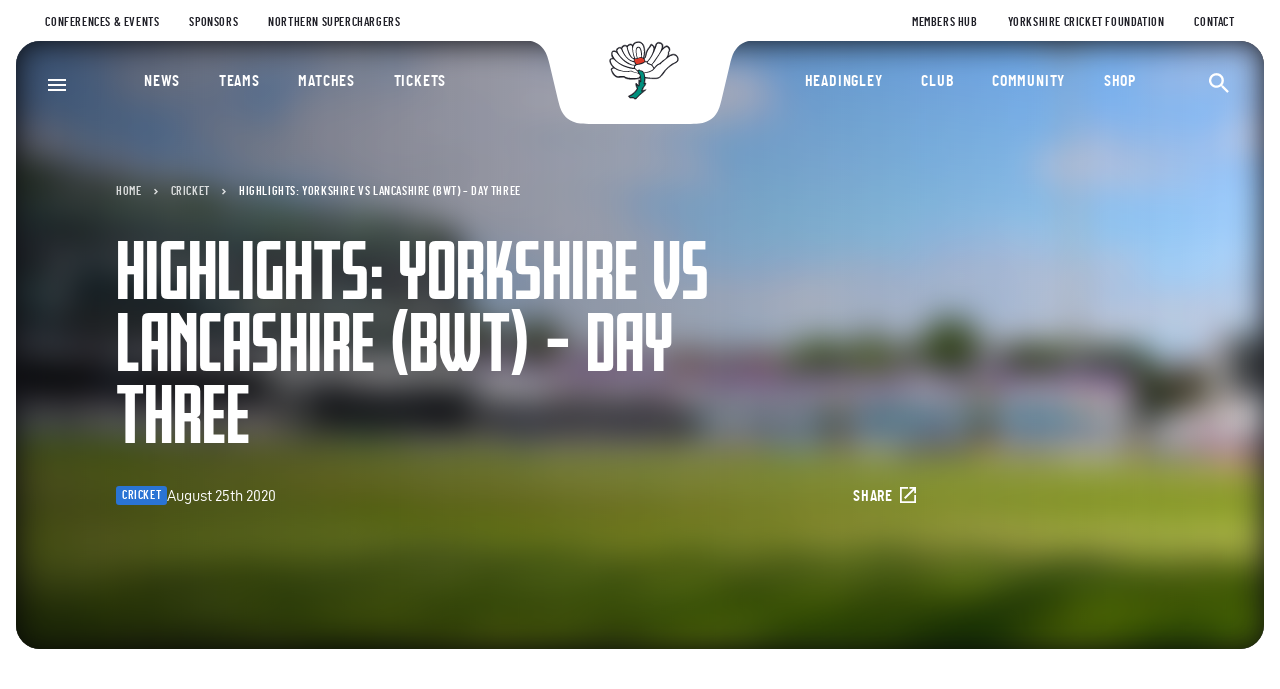

--- FILE ---
content_type: text/html; charset=UTF-8
request_url: https://yorkshireccc.com/news/highlights-yorkshire-vs-lancashire-bwt-day-three/
body_size: 14607
content:
<!DOCTYPE html>
<html lang="en-GB">
	<head>
		<meta charset="UTF-8" />
		<meta http-equiv="X-UA-Compatible" content="IE=edge" />
		<meta name="viewport" content="width=device-width, initial-scale=1" />
		<meta name="theme-color" content="#1D3C4D" />
				<link rel="stylesheet" href="https://use.typekit.net/piz6xgi.css" />
		<!-- Start cookieyes banner -->
		<script id="cookieyes"
			type="text/javascript"
			src="https://cdn-cookieyes.com/client_data/3654d2293b11a7de1241d6eb/script.js"></script>
		<!-- End cookieyes banner -->
		<meta name='robots' content='index, follow, max-image-preview:large, max-snippet:-1, max-video-preview:-1' />
	<style>img:is([sizes="auto" i], [sizes^="auto," i]) { contain-intrinsic-size: 3000px 1500px }</style>
	
	<!-- This site is optimized with the Yoast SEO plugin v26.4 - https://yoast.com/wordpress/plugins/seo/ -->
	<link rel="canonical" href="https://yorkshireccc.com/news/highlights-yorkshire-vs-lancashire-bwt-day-three/" />
	<meta property="og:locale" content="en_GB" />
	<meta property="og:type" content="article" />
	<meta property="og:title" content="Highlights: Yorkshire vs Lancashire (BWT) - Day Three - Yorkshire County Cricket Club" />
	<meta property="og:description" content="Watch the best of the action from day three at Emerald Headingley as Yorkshire take on Lancashire in the Bob Willis Trophy." />
	<meta property="og:url" content="https://yorkshireccc.com/news/highlights-yorkshire-vs-lancashire-bwt-day-three/" />
	<meta property="og:site_name" content="Yorkshire County Cricket Club" />
	<meta property="article:published_time" content="2020-08-25T09:21:10+00:00" />
	<meta property="article:modified_time" content="2023-03-13T16:40:59+00:00" />
	<meta property="og:image" content="https://yorkshireccc.com/wp-content/uploads/2020/08/20200825103720_sw47_Yorkshire-v-Lancashire-scaled.jpg" />
	<meta property="og:image:width" content="2560" />
	<meta property="og:image:height" content="1699" />
	<meta property="og:image:type" content="image/jpeg" />
	<meta name="author" content="stickyeyes" />
	<meta name="twitter:card" content="summary_large_image" />
	<meta name="twitter:label1" content="Written by" />
	<meta name="twitter:data1" content="stickyeyes" />
	<script type="application/ld+json" class="yoast-schema-graph">{"@context":"https://schema.org","@graph":[{"@type":"WebPage","@id":"https://yorkshireccc.com/news/highlights-yorkshire-vs-lancashire-bwt-day-three/","url":"https://yorkshireccc.com/news/highlights-yorkshire-vs-lancashire-bwt-day-three/","name":"Highlights: Yorkshire vs Lancashire (BWT) - Day Three - Yorkshire County Cricket Club","isPartOf":{"@id":"https://yorkshireccc.com/#website"},"primaryImageOfPage":{"@id":"https://yorkshireccc.com/news/highlights-yorkshire-vs-lancashire-bwt-day-three/#primaryimage"},"image":{"@id":"https://yorkshireccc.com/news/highlights-yorkshire-vs-lancashire-bwt-day-three/#primaryimage"},"thumbnailUrl":"https://yorkshireccc.com/wp-content/uploads/2020/08/20200825103720_sw47_Yorkshire-v-Lancashire-scaled.jpg","datePublished":"2020-08-25T09:21:10+00:00","dateModified":"2023-03-13T16:40:59+00:00","author":{"@id":"https://yorkshireccc.com/#/schema/person/b1f78d02a04760160a1ee981dd10bec4"},"breadcrumb":{"@id":"https://yorkshireccc.com/news/highlights-yorkshire-vs-lancashire-bwt-day-three/#breadcrumb"},"inLanguage":"en-GB","potentialAction":[{"@type":"ReadAction","target":["https://yorkshireccc.com/news/highlights-yorkshire-vs-lancashire-bwt-day-three/"]}]},{"@type":"ImageObject","inLanguage":"en-GB","@id":"https://yorkshireccc.com/news/highlights-yorkshire-vs-lancashire-bwt-day-three/#primaryimage","url":"https://yorkshireccc.com/wp-content/uploads/2020/08/20200825103720_sw47_Yorkshire-v-Lancashire-scaled.jpg","contentUrl":"https://yorkshireccc.com/wp-content/uploads/2020/08/20200825103720_sw47_Yorkshire-v-Lancashire-scaled.jpg","width":2560,"height":1699},{"@type":"BreadcrumbList","@id":"https://yorkshireccc.com/news/highlights-yorkshire-vs-lancashire-bwt-day-three/#breadcrumb","itemListElement":[{"@type":"ListItem","position":1,"name":"Home","item":"https://yorkshireccc.com/"},{"@type":"ListItem","position":2,"name":"Cricket","item":"https://yorkshireccc.com/news/category/cricket/"},{"@type":"ListItem","position":3,"name":"Highlights: Yorkshire vs Lancashire (BWT) &#8211; Day Three"}]},{"@type":"WebSite","@id":"https://yorkshireccc.com/#website","url":"https://yorkshireccc.com/","name":"Yorkshire County Cricket Club","description":"Just another WordPress site","potentialAction":[{"@type":"SearchAction","target":{"@type":"EntryPoint","urlTemplate":"https://yorkshireccc.com/?s={search_term_string}"},"query-input":{"@type":"PropertyValueSpecification","valueRequired":true,"valueName":"search_term_string"}}],"inLanguage":"en-GB"},{"@type":"Person","@id":"https://yorkshireccc.com/#/schema/person/b1f78d02a04760160a1ee981dd10bec4","name":"stickyeyes","image":{"@type":"ImageObject","inLanguage":"en-GB","@id":"https://yorkshireccc.com/#/schema/person/image/","url":"https://secure.gravatar.com/avatar/067d16d88d53b9e6437adaaff49e8daca92942238360c88c9192abde585e1c37?s=96&d=mm&r=g","contentUrl":"https://secure.gravatar.com/avatar/067d16d88d53b9e6437adaaff49e8daca92942238360c88c9192abde585e1c37?s=96&d=mm&r=g","caption":"stickyeyes"},"sameAs":["https://yorkshireccc.com"]}]}</script>
	<!-- / Yoast SEO plugin. -->


<link rel="alternate" type="application/rss+xml" title="Yorkshire County Cricket Club &raquo; Highlights: Yorkshire vs Lancashire (BWT) &#8211; Day Three Comments Feed" href="https://yorkshireccc.com/news/highlights-yorkshire-vs-lancashire-bwt-day-three/feed/" />
<style id='filebird-block-filebird-gallery-style-inline-css' type='text/css'>
ul.filebird-block-filebird-gallery{margin:auto!important;padding:0!important;width:100%}ul.filebird-block-filebird-gallery.layout-grid{display:grid;grid-gap:20px;align-items:stretch;grid-template-columns:repeat(var(--columns),1fr);justify-items:stretch}ul.filebird-block-filebird-gallery.layout-grid li img{border:1px solid #ccc;box-shadow:2px 2px 6px 0 rgba(0,0,0,.3);height:100%;max-width:100%;-o-object-fit:cover;object-fit:cover;width:100%}ul.filebird-block-filebird-gallery.layout-masonry{-moz-column-count:var(--columns);-moz-column-gap:var(--space);column-gap:var(--space);-moz-column-width:var(--min-width);columns:var(--min-width) var(--columns);display:block;overflow:auto}ul.filebird-block-filebird-gallery.layout-masonry li{margin-bottom:var(--space)}ul.filebird-block-filebird-gallery li{list-style:none}ul.filebird-block-filebird-gallery li figure{height:100%;margin:0;padding:0;position:relative;width:100%}ul.filebird-block-filebird-gallery li figure figcaption{background:linear-gradient(0deg,rgba(0,0,0,.7),rgba(0,0,0,.3) 70%,transparent);bottom:0;box-sizing:border-box;color:#fff;font-size:.8em;margin:0;max-height:100%;overflow:auto;padding:3em .77em .7em;position:absolute;text-align:center;width:100%;z-index:2}ul.filebird-block-filebird-gallery li figure figcaption a{color:inherit}

</style>
<style id='global-styles-inline-css' type='text/css'>
:root{--wp--preset--aspect-ratio--square: 1;--wp--preset--aspect-ratio--4-3: 4/3;--wp--preset--aspect-ratio--3-4: 3/4;--wp--preset--aspect-ratio--3-2: 3/2;--wp--preset--aspect-ratio--2-3: 2/3;--wp--preset--aspect-ratio--16-9: 16/9;--wp--preset--aspect-ratio--9-16: 9/16;--wp--preset--color--black: #000000;--wp--preset--color--cyan-bluish-gray: #abb8c3;--wp--preset--color--white: #ffffff;--wp--preset--color--pale-pink: #f78da7;--wp--preset--color--vivid-red: #cf2e2e;--wp--preset--color--luminous-vivid-orange: #ff6900;--wp--preset--color--luminous-vivid-amber: #fcb900;--wp--preset--color--light-green-cyan: #7bdcb5;--wp--preset--color--vivid-green-cyan: #00d084;--wp--preset--color--pale-cyan-blue: #8ed1fc;--wp--preset--color--vivid-cyan-blue: #0693e3;--wp--preset--color--vivid-purple: #9b51e0;--wp--preset--gradient--vivid-cyan-blue-to-vivid-purple: linear-gradient(135deg,rgba(6,147,227,1) 0%,rgb(155,81,224) 100%);--wp--preset--gradient--light-green-cyan-to-vivid-green-cyan: linear-gradient(135deg,rgb(122,220,180) 0%,rgb(0,208,130) 100%);--wp--preset--gradient--luminous-vivid-amber-to-luminous-vivid-orange: linear-gradient(135deg,rgba(252,185,0,1) 0%,rgba(255,105,0,1) 100%);--wp--preset--gradient--luminous-vivid-orange-to-vivid-red: linear-gradient(135deg,rgba(255,105,0,1) 0%,rgb(207,46,46) 100%);--wp--preset--gradient--very-light-gray-to-cyan-bluish-gray: linear-gradient(135deg,rgb(238,238,238) 0%,rgb(169,184,195) 100%);--wp--preset--gradient--cool-to-warm-spectrum: linear-gradient(135deg,rgb(74,234,220) 0%,rgb(151,120,209) 20%,rgb(207,42,186) 40%,rgb(238,44,130) 60%,rgb(251,105,98) 80%,rgb(254,248,76) 100%);--wp--preset--gradient--blush-light-purple: linear-gradient(135deg,rgb(255,206,236) 0%,rgb(152,150,240) 100%);--wp--preset--gradient--blush-bordeaux: linear-gradient(135deg,rgb(254,205,165) 0%,rgb(254,45,45) 50%,rgb(107,0,62) 100%);--wp--preset--gradient--luminous-dusk: linear-gradient(135deg,rgb(255,203,112) 0%,rgb(199,81,192) 50%,rgb(65,88,208) 100%);--wp--preset--gradient--pale-ocean: linear-gradient(135deg,rgb(255,245,203) 0%,rgb(182,227,212) 50%,rgb(51,167,181) 100%);--wp--preset--gradient--electric-grass: linear-gradient(135deg,rgb(202,248,128) 0%,rgb(113,206,126) 100%);--wp--preset--gradient--midnight: linear-gradient(135deg,rgb(2,3,129) 0%,rgb(40,116,252) 100%);--wp--preset--font-size--small: 13px;--wp--preset--font-size--medium: 20px;--wp--preset--font-size--large: 36px;--wp--preset--font-size--x-large: 42px;--wp--preset--spacing--20: 0.44rem;--wp--preset--spacing--30: 0.67rem;--wp--preset--spacing--40: 1rem;--wp--preset--spacing--50: 1.5rem;--wp--preset--spacing--60: 2.25rem;--wp--preset--spacing--70: 3.38rem;--wp--preset--spacing--80: 5.06rem;--wp--preset--shadow--natural: 6px 6px 9px rgba(0, 0, 0, 0.2);--wp--preset--shadow--deep: 12px 12px 50px rgba(0, 0, 0, 0.4);--wp--preset--shadow--sharp: 6px 6px 0px rgba(0, 0, 0, 0.2);--wp--preset--shadow--outlined: 6px 6px 0px -3px rgba(255, 255, 255, 1), 6px 6px rgba(0, 0, 0, 1);--wp--preset--shadow--crisp: 6px 6px 0px rgba(0, 0, 0, 1);}:where(.is-layout-flex){gap: 0.5em;}:where(.is-layout-grid){gap: 0.5em;}body .is-layout-flex{display: flex;}.is-layout-flex{flex-wrap: wrap;align-items: center;}.is-layout-flex > :is(*, div){margin: 0;}body .is-layout-grid{display: grid;}.is-layout-grid > :is(*, div){margin: 0;}:where(.wp-block-columns.is-layout-flex){gap: 2em;}:where(.wp-block-columns.is-layout-grid){gap: 2em;}:where(.wp-block-post-template.is-layout-flex){gap: 1.25em;}:where(.wp-block-post-template.is-layout-grid){gap: 1.25em;}.has-black-color{color: var(--wp--preset--color--black) !important;}.has-cyan-bluish-gray-color{color: var(--wp--preset--color--cyan-bluish-gray) !important;}.has-white-color{color: var(--wp--preset--color--white) !important;}.has-pale-pink-color{color: var(--wp--preset--color--pale-pink) !important;}.has-vivid-red-color{color: var(--wp--preset--color--vivid-red) !important;}.has-luminous-vivid-orange-color{color: var(--wp--preset--color--luminous-vivid-orange) !important;}.has-luminous-vivid-amber-color{color: var(--wp--preset--color--luminous-vivid-amber) !important;}.has-light-green-cyan-color{color: var(--wp--preset--color--light-green-cyan) !important;}.has-vivid-green-cyan-color{color: var(--wp--preset--color--vivid-green-cyan) !important;}.has-pale-cyan-blue-color{color: var(--wp--preset--color--pale-cyan-blue) !important;}.has-vivid-cyan-blue-color{color: var(--wp--preset--color--vivid-cyan-blue) !important;}.has-vivid-purple-color{color: var(--wp--preset--color--vivid-purple) !important;}.has-black-background-color{background-color: var(--wp--preset--color--black) !important;}.has-cyan-bluish-gray-background-color{background-color: var(--wp--preset--color--cyan-bluish-gray) !important;}.has-white-background-color{background-color: var(--wp--preset--color--white) !important;}.has-pale-pink-background-color{background-color: var(--wp--preset--color--pale-pink) !important;}.has-vivid-red-background-color{background-color: var(--wp--preset--color--vivid-red) !important;}.has-luminous-vivid-orange-background-color{background-color: var(--wp--preset--color--luminous-vivid-orange) !important;}.has-luminous-vivid-amber-background-color{background-color: var(--wp--preset--color--luminous-vivid-amber) !important;}.has-light-green-cyan-background-color{background-color: var(--wp--preset--color--light-green-cyan) !important;}.has-vivid-green-cyan-background-color{background-color: var(--wp--preset--color--vivid-green-cyan) !important;}.has-pale-cyan-blue-background-color{background-color: var(--wp--preset--color--pale-cyan-blue) !important;}.has-vivid-cyan-blue-background-color{background-color: var(--wp--preset--color--vivid-cyan-blue) !important;}.has-vivid-purple-background-color{background-color: var(--wp--preset--color--vivid-purple) !important;}.has-black-border-color{border-color: var(--wp--preset--color--black) !important;}.has-cyan-bluish-gray-border-color{border-color: var(--wp--preset--color--cyan-bluish-gray) !important;}.has-white-border-color{border-color: var(--wp--preset--color--white) !important;}.has-pale-pink-border-color{border-color: var(--wp--preset--color--pale-pink) !important;}.has-vivid-red-border-color{border-color: var(--wp--preset--color--vivid-red) !important;}.has-luminous-vivid-orange-border-color{border-color: var(--wp--preset--color--luminous-vivid-orange) !important;}.has-luminous-vivid-amber-border-color{border-color: var(--wp--preset--color--luminous-vivid-amber) !important;}.has-light-green-cyan-border-color{border-color: var(--wp--preset--color--light-green-cyan) !important;}.has-vivid-green-cyan-border-color{border-color: var(--wp--preset--color--vivid-green-cyan) !important;}.has-pale-cyan-blue-border-color{border-color: var(--wp--preset--color--pale-cyan-blue) !important;}.has-vivid-cyan-blue-border-color{border-color: var(--wp--preset--color--vivid-cyan-blue) !important;}.has-vivid-purple-border-color{border-color: var(--wp--preset--color--vivid-purple) !important;}.has-vivid-cyan-blue-to-vivid-purple-gradient-background{background: var(--wp--preset--gradient--vivid-cyan-blue-to-vivid-purple) !important;}.has-light-green-cyan-to-vivid-green-cyan-gradient-background{background: var(--wp--preset--gradient--light-green-cyan-to-vivid-green-cyan) !important;}.has-luminous-vivid-amber-to-luminous-vivid-orange-gradient-background{background: var(--wp--preset--gradient--luminous-vivid-amber-to-luminous-vivid-orange) !important;}.has-luminous-vivid-orange-to-vivid-red-gradient-background{background: var(--wp--preset--gradient--luminous-vivid-orange-to-vivid-red) !important;}.has-very-light-gray-to-cyan-bluish-gray-gradient-background{background: var(--wp--preset--gradient--very-light-gray-to-cyan-bluish-gray) !important;}.has-cool-to-warm-spectrum-gradient-background{background: var(--wp--preset--gradient--cool-to-warm-spectrum) !important;}.has-blush-light-purple-gradient-background{background: var(--wp--preset--gradient--blush-light-purple) !important;}.has-blush-bordeaux-gradient-background{background: var(--wp--preset--gradient--blush-bordeaux) !important;}.has-luminous-dusk-gradient-background{background: var(--wp--preset--gradient--luminous-dusk) !important;}.has-pale-ocean-gradient-background{background: var(--wp--preset--gradient--pale-ocean) !important;}.has-electric-grass-gradient-background{background: var(--wp--preset--gradient--electric-grass) !important;}.has-midnight-gradient-background{background: var(--wp--preset--gradient--midnight) !important;}.has-small-font-size{font-size: var(--wp--preset--font-size--small) !important;}.has-medium-font-size{font-size: var(--wp--preset--font-size--medium) !important;}.has-large-font-size{font-size: var(--wp--preset--font-size--large) !important;}.has-x-large-font-size{font-size: var(--wp--preset--font-size--x-large) !important;}
:where(.wp-block-post-template.is-layout-flex){gap: 1.25em;}:where(.wp-block-post-template.is-layout-grid){gap: 1.25em;}
:where(.wp-block-columns.is-layout-flex){gap: 2em;}:where(.wp-block-columns.is-layout-grid){gap: 2em;}
:root :where(.wp-block-pullquote){font-size: 1.5em;line-height: 1.6;}
</style>
<link rel='stylesheet' id='core.css-css' href='https://yorkshireccc.com/wp-content/themes/yccc/dist/css/core.css?ver=1746624231' type='text/css' media='all' />
<link rel="https://api.w.org/" href="https://yorkshireccc.com/wp-json/" /><link rel="alternate" title="JSON" type="application/json" href="https://yorkshireccc.com/wp-json/wp/v2/posts/15917" /><link rel="alternate" title="oEmbed (JSON)" type="application/json+oembed" href="https://yorkshireccc.com/wp-json/oembed/1.0/embed?url=https%3A%2F%2Fyorkshireccc.com%2Fnews%2Fhighlights-yorkshire-vs-lancashire-bwt-day-three%2F" />
<link rel="alternate" title="oEmbed (XML)" type="text/xml+oembed" href="https://yorkshireccc.com/wp-json/oembed/1.0/embed?url=https%3A%2F%2Fyorkshireccc.com%2Fnews%2Fhighlights-yorkshire-vs-lancashire-bwt-day-three%2F&#038;format=xml" />
<link rel="icon" href="https://yorkshireccc.com/wp-content/uploads/2023/01/cropped-favicon-32x32.png" sizes="32x32" />
<link rel="icon" href="https://yorkshireccc.com/wp-content/uploads/2023/01/cropped-favicon-192x192.png" sizes="192x192" />
<link rel="apple-touch-icon" href="https://yorkshireccc.com/wp-content/uploads/2023/01/cropped-favicon-180x180.png" />
<meta name="msapplication-TileImage" content="https://yorkshireccc.com/wp-content/uploads/2023/01/cropped-favicon-270x270.png" />

		<title>
			Highlights: Yorkshire vs Lancashire (BWT) - Day Three - Yorkshire County Cricket Club
		</title>
		<script>(function(w,d,s,l,i){w[l]=w[l]||[];w[l].push({'gtm.start':
new Date().getTime(),event:'gtm.js'});var f=d.getElementsByTagName(s)[0],
j=d.createElement(s),dl=l!='dataLayer'?'&l='+l:'';j.async=true;j.src=
'https://www.googletagmanager.com/gtm.js?id='+i+dl;f.parentNode.insertBefore(j,f);
})(window,document,'script','dataLayer','GTM-TSCW3T');</script>
<noscript><iframe src="https://www.googletagmanager.com/ns.html?id=GTM-TSCW3T"
height="0" width="0" style="display:none;visibility:hidden"></iframe></noscript>
<script src="https://yorkshireccc-comms.com/DM-0325152498-01/ddgtag.js"></script>
<style>
.column-layout__main {
  max-width: 100%;
}
</style>
		<!-- Start OneTag Pixel -->
		<script type="text/javascript">
			var ft_onetag_7968 = { ft_vars:{ "ftXRef":"", // <-- INSERT
			"TRANSACTION_ID" -- "ftXValue":"", // <-- INSERT "TRANSACTION_VALUE"
			-- "ftXType":"", // <-- INSERT "TRANSACTION_TYPE" -- "ftXName":"",
			// <-- INSERT "TRANSACTION_NAME" -- "ftXNumItems":"", // <-- INSERT
			"TRANSACTION_QUANTITY" -- "ftXCurrency":"", // <-- INSERT
			"TRANSACTION_CURRENCY" -- "U1":"", // <-- INSERT "PRODUCTID" --
			"U2":"", // <-- INSERT "CURRENCY" -- "U3":"", // <-- INSERT "U3" --
			"U4":"", // <-- INSERT "U4" -- "U5":"", // <-- INSERT "U5" --
			"U6":"", // <-- INSERT "U6" -- "U7":"", // <-- INSERT "U7" --
			"U8":"", // <-- INSERT "U8" -- "U9":"", // <-- INSERT "U9" --
			"U10":"", // <-- INSERT "U10" -- "U11":"", // <-- INSERT "U11" --
			"U12":"", // <-- INSERT "U12" -- "U13":"", // <-- INSERT "U13" --
			"U14":"", // <-- INSERT "U14" -- "U15":"", // <-- INSERT "U15" --
			"U16":"", // <-- INSERT "U16" -- "U17":"", // <-- INSERT "U17" --
			"U18":"", // <-- INSERT "U18" -- "U19":"", // <-- INSERT "U19" --
			"U20":"", // <-- INSERT "EVENTID" -- },
			ot_dom:'https://servedby.flashtalking.com',
			ot_path:'/container/10512;77520;7968;iframe/?',
			ot_href:'ft_referrer='+escape(document.location.href),
			ot_rand:Math.random()*1000000, ot_ref:document.referrer,
			ot_init:function(){ var o=this,qs='',count=0,ns=''; for(var key in
			o.ft_vars){ qs+=(o.ft_vars[key]==''?'':key+'='+o.ft_vars[key]+'&');
			}
			count=o.ot_path.length+qs.length+o.ot_href+escape(o.ot_ref).length;
			ns=o.ot_ns(count-2000); document.write('<iframe style="position:absolute; visibility:hidden; width:1px; height:1px;"
				src="'+o.ot_dom+o.ot_path+qs+o.ot_href+encodeURIComponent('?~'+qs)+'&ns='+ns+'&cb='+o.ot_rand+'"></iframe>');
			}, ot_ns:function(diff){ if(diff>0){ var o=this,qo={},
			sp=/(?:^|&)([^&=]*)=?([^&]*)/g,
			fp=/^(http[s]?):\/\/?([^:\/\s]+)\/([\w\.]+[^#?\s]+)(.*)?/.exec(o.ot_ref),
			ro={h:fp[2],p:fp[3],qs:fp[4].replace(sp,function(p1,p2,p3){if(p2)qo[p2]=[p3]})};
			return
			escape(ro.h+ro.p.substring(0,10)+(qo.q?'?q='+unescape(qo.q):'?p='+unescape(qo.p)));
			}else{ var o=this; return escape(unescape(o.ot_ref)); } } }
			ft_onetag_7968.ot_init();
		</script>
		<!-- End OneTag Pixel -->
	</head>

	<body class="wp-singular post-template-default single single-post postid-15917 single-format-standard wp-theme-yccc">
		<noscript><iframe src="https://www.googletagmanager.com/ns.html?id=GTM-TSCW3T"
			height="0" width="0" style="display:none;visibility:hidden"></iframe></noscript>
		<div id="skip_to_content">
			<a href="#main_content">Skip to content</a>
		</div>
		<svg style="width:0;height:0;position:absolute;"
			aria-hidden="true"
			focusable="false">
			<linearGradient id="gradient_blue" gradientTransform="rotate(90)">
				<stop offset="0%" stop-color="#51B9EA" />
				<stop offset="100%" stop-color="#337DDD" />
			</linearGradient>
		</svg>
					<header class="header" id="site_header">
	
	<nav class="header__top-bar top-bar container container--wide container--outer"
		role="navigation" aria-label="Utility menu">
		<div class="top-bar__left">
				<div class="menu">
		<ul>
					<li class="menu-item menu-item-type-custom menu-item-object-custom menu-item-80">
				<a  href="https://headingleystadium.events/" >
					Conferences & Events
				</a>
							</li>
					<li class="menu-item menu-item-type-post_type menu-item-object-page menu-item-17114">
				<a  href="https://yorkshireccc.com/sponsors/" >
					Sponsors
				</a>
							</li>
					<li class="menu-item menu-item-type-custom menu-item-object-custom menu-item-82">
				<a  href="https://www.thehundred.com/teams/northern-superchargers/overview" >
					Northern Superchargers
				</a>
							</li>
				</ul>
		</div>
		</div>
		<div class="top-bar__right">
				<div class="menu">
		<ul>
					<li class="menu-item menu-item-type-post_type menu-item-object-page menu-item-22699">
				<a  href="https://yorkshireccc.com/members-hub/" >
					Members Hub
				</a>
							</li>
					<li class="menu-item menu-item-type-post_type menu-item-object-page menu-item-90">
				<a  href="https://yorkshireccc.com/community/yorkshire-cricket-foundation/" >
					Yorkshire Cricket Foundation
				</a>
							</li>
					<li class="menu-item menu-item-type-post_type menu-item-object-page menu-item-86">
				<a  href="https://yorkshireccc.com/contact/" >
					Contact
				</a>
							</li>
				</ul>
		</div>
		</div>
	</nav>
	<div class="header__main header-main container container--wide container--outer">
		<div class="header-main__logo header-logo">
			<div class="header-logo__bg">
				<svg viewBox="0 0 244 84" aria-hidden="true">
					<path d="M0.6,0c9.3,0,12.7,0.8,16.2,2.3s6.5,3.8,8.8,6.9s3.8,6.2,6,15.2l8.3,35.1c2.2,9,3.7,12.2,6,15.2						c2.3,3.1,5.2,5.4,8.8,6.9c3.5,1.5,6.9,2.3,16.2,2.3h101.7c9.3,0,12.7-0.8,16.2-2.3s6.5-3.8,8.8-6.9s3.8-6.2,6-15.2l8.3-35.1						c2.2-9,3.7-12.2,6-15.2c2.3-3.1,5.2-5.4,8.8-6.9c3.5-1.5,6.9-2.3,16.2-2.3C242.9,0,0.6,0,0.6,0z"/>
				</svg>
			</div>
			<a href="/" class="header-logo__image text-hidden">
				<svg viewBox="0 0 126 68" enable-background="new 0 0 126 68" xml:space="preserve" aria-hidden="true">
<g transform="translate(63, 34) translate(-32.8, -34)">
	<path fill="#202028" stroke="#202028" stroke-width="0.58" d="M32.8,41.5		c0,0-0.1,1.6-7,1.6c0,0-6.9,0.8-9.9-2.1c0,0-2.6,0-5,0.3c0,0-6.2,1-8.4-8.2c0,0-0.5-1.6,2.3-2.2c0,0-4.1-4-3.8-7.6		c0,0-0.3-1.9,3.4-2.1c0,0-2.6-2.4-1-7c0,0,2.1-1.9,4.5,0c0,0-0.8-4,3.9-4.5c0,0,1.4,0.3,1.7,0.7c0,0-0.1-2.8,3.6-2.9		c0,0,1.8,0.3,2.3,0.8c0,0,0.8-1.9,3.5-2c0,0,1.4,0,2.1,1.3c0,0,1.1-3.8,6.3-3.6c0,0,6.3-0.9,6.6,9.8c0,0,0.5,3.3-1.3,7		c0,0,0.4,0.9,1.1-0.6c0,0,0.8-1.3,1-3c0,0,0.9-4.5,3-6.7c0,0,1.4-1.6,2-3.2c0,0,0.6-1.5,2-0.4c0,0,2.2,1.7,2.4,3.3		c0,0,0.8-2.6,1.6-4.2c0,0,1.5-2.8,5.5-0.7c0,0,1.8,0.5,1.8,3.4c0,0-0.1,1.3-0.4,1.8c0,0,0.3,0.3,0.9-0.4c0,0,2-1.9,3.5-2		c0,0,3.5,1,3.2,4.2c0,0-0.1,1.6-1.3,2.9c0,0,0.8,1.9-0.4,3.6c0,0,0.3,0.3,0.8-0.2c0,0,2.5-1.7,4.6-1.7c0,0,4.9-0.1,5.1,5.4		c0,0,0.3,2.4-2.5,3.6c0,0-7.1,3.4-11.1,8.5c0,0-4.8,8.1-8.9,8.1c0,0-6.1,0.2-9.2-0.3l-3-0.3c0,0-0.2,4-0.8,5.2h1.5		c0,0,0,1.9-1.5,3.4c0,0-1.8,2.5-2.3,4.2c0,0,3.2-0.1,4.1-0.7c0,0-10.3,8.5-10.5,9.8c0,0-1.9,0.5-2.7-0.9c0,0-1.6-0.2-3.2,0		c0,0-1.8-0.4-2.1-1.7c0,0-0.5-0.6,0.6-0.8c0,0,6.7-3.1,8.3-7.7l-1.1-2.5c0,0-0.5-2.3,0-3.1l2.1,2c0,0,0.8,1.2,0.8-0.8l0.1-4.7		l1.3,1C33,44.7,33.3,42.4,32.8,41.5"/>
	<path fill="#FFFFFF" d="M5.4,32c0,0-2-0.3-1.9,1.5c0,0,1.8,4.2,3.9,5.5		c0,0,1.3,1.2,2.7,1c0,0,4.5-0.6,6.4-0.1c0,0,1.6,1.8,7.1,1.9c0,0,5.3,0.3,7.1-0.3c0,0,1.9-0.4,1.9-2.2c0,0-0.1-1.9-4.2-2.8		c0,0-2.9-0.6-3.7-1c0,0-1.1-1-2.7-0.4c0,0-0.7,0.6-3.5,0.6c0,0-8.4-1.1-10.7-2.6C8,33.3,6.8,31.9,5.4,32"/>
	<path fill="#FFFFFF" d="M2,23.6c0,0,0.2-1.6,2.3-1.5c0,0,0.9,0,1.9,1.2		c0,0,5.5,5.5,11.5,7.2c0,0,5.2,1.9,7.8,1.9l2.1,0.2l3,3c0,0,0.8,0.9-0.4,0.8c0,0-4.4-0.8-6-2.1c0,0-0.5-0.3-2.4,0.1		c0,0-1.6,0.4-3.3,0.4C18.5,34.8,4,34.5,2,23.6"/>
	<path fill="#FFFFFF" d="M3.9,17c0,0-0.6-2.6,1.7-2.5c0,0,2-0.1,3.5,2.2		c0,0,6.1,8.9,13,11.2c0,0,3,1,4.8,1c0,0-0.7,1.7-0.6,2.4C26.2,31.2,7.8,29.5,3.9,17"/>
	<path fill="#FFFFFF" d="M9,13.4c0,0,0.4-2.6,2.6-2.6c0,0,1.4,0.1,1.8,1.7		c0,0,3.9,10.8,12.7,12.9l0.7,0.1c0,0,0.9,2.2,1.3,2.5c0,0-1.4,0.4-3.6-0.2C24.5,27.7,12.5,23.4,9,13.4"/>
	<path fill="#FFFFFF" d="M14.2,11.2c0,0,0.6-2.5,2.9-2.5		c0,0,1.7,0.1,1.8,1.3c0,0,1.5,10.2,7.4,12.3l0.1,1.8C26.4,24.1,18.7,24.2,14.2,11.2"/>
	<path fill="#FFFFFF" d="M19.9,10c0,0,0.1-2,3-2.5c0,0,1.6,0.1,1.6,1.8		c0,0,0.4,8.5,2.3,11.7c0,0-1.3,0.6-2.8-1.5C24,19.5,21.3,16.3,19.9,10"/>
	<path fill="#FFFFFF" d="M29.5,20.9c0,0-0.9,0.8-1.6,0.3		c0,0-2.3-4.2-2.4-9.9c0,0-0.4-6.3,5.5-6.3c0,0,5.6-1,5.9,9c0,0,0.1,4.7-1.2,6.5c0,0-0.1-0.3-0.8-0.4c0,0,0.7-11.1-3.9-11.1		C31,9.1,26.2,8.7,29.5,20.9"/>
	<path fill="#FFFFFF" d="M34.1,19.8c0,0-2.2,0.3-3.2,1c0,0-0.5,0.3-0.7-0.4		c0,0-2.8-9.9,0.7-10.2C30.9,10.1,33.8,9.3,34.1,19.8"/>
	<path fill="#E03B2A" d="M27.2,24.7c0,0-0.4-2.1,0.2-2.6c0,0,2,0.1,3.3-0.6		c0,0,2.2-1.3,4.4-0.5c0,0,2.3,1.4,2.3,2.6c0,0,0.5,1.3-1.1,1.7c0,0-5.7,2.4-7.3,1.9C29,27.4,27.9,25.2,27.2,24.7"/>
	<path fill="#FFFFFF" d="M27.4,31.1c0,0,0-1.6,1-2.1c0,0,0.9-0.9,1.4-0.8		c0,0,6.1-0.5,7.8-2.6c0,0,1.6-1,2.5,0.3c0,0-0.4,1,1.1,1.5c0,0,3.1,0.9,3.7,1.5c0,0,1.9,2,1.9,3.2c0,0-1.2,2.7-9.6,4		c0,0-0.4,0.2-0.8-0.6c0,0,0.1-1.2-2.6-1.6c0,0-0.7,0.2-1.1-0.6c0,0-1.4-1-2.1,0.6C30.6,33.9,29.1,33.4,27.4,31.1"/>
	<path fill="#FFFFFF" d="M37.4,21.8c0,0,1.1,1.1,0.8,2.4		c0,0,1.8,0.6,2.5-0.3c0,0,5.1-5.4,6.2-12c0,0,0.4-3.1-2-4c0,0-1.3,2.2-1.6,2.4c0,0-2,1.9-3.3,5.9C39.9,16.3,39.6,20.9,37.4,21.8"/>
	<path fill="#FFFFFF" d="M41.4,24.5c0,0-1.3,1-0.1,1.7c0,0,2.1,0.6,2.7,1.1		c0,0,1,0.7,1.6-0.5c0,0,3.7-5.2,4.4-6.3c0,0,4.2-5.6,5.1-9c0,0,2.5-5.8-2.6-5.6c0,0-1.3-0.5-2.1,1.4C50.4,7.4,46.9,19.1,41.4,24.5"
		/>
	<path fill="#FFFFFF" d="M45.6,28c0,0,1.8,2.4,2,3.1c0,0,2.4-3.4,4.6-4.2		c0,0,1.6-0.7,2.3-1.5c0,0,1.9-1.7,2.2-2c0,0,3.3-1.8,4.1-3.7c0,0,0.8-1.4,1.1-1.9c0,0,0.4-1.7,0-2.3c0,0,1.5-2.4,1.1-3.4		c0,0-0.4-2.4-2.5-2.6c0,0-2.9,1.3-4.6,3.8l-6.8,10.4L45.6,28"/>
	<path fill="#FFFFFF" d="M37.6,36.7c0,0,0.3,3.5,0.8,4c0,0,4.1,1.1,9.9,0.9		c0,0,3.8,0.2,5.4-1.5c0,0,4.4-5.9,5.4-6.8c0,0,5-5.2,7.8-6.7c0,0,3.3-1.5,3.9-2.1c0,0,1.2-0.6,1.2-2.4c0,0-0.2-4-4.2-4		c0,0-2.7,0.2-5.7,2.6c0,0-6.5,4.9-7.6,6.7c0,0-2.7-0.1-6.1,4.5C48.3,32,45.7,36.3,37.6,36.7"/>
	<path fill="#00907E" d="M22.4,60.9c0,0-0.4,1,0.7,1.1c0,0,2.6-0.6,3.6,0.2		c0,0,1.1,1.4,2.5-0.2c0,0,4.2-4.4,6.4-5.9l-1.9-0.1c0,0,1.1-2.3,1.3-3.7c0,0,2.3-2.5,2.7-3.8l-1.3-0.1c0,0,0.8-3.5,0.8-6.5		c0,0,0.2-4.6-2-6.6c0,0-0.8-0.5-1.8-0.5c0,0-1.1-0.1-1.3-0.8c0,0-1.2,0-0.6,1.4c0,0,2.3,2.7,2.5,6.7c0,0,0.4,3.3-0.2,4.5l-1.3-1.2		c0,0,0.3,3.7-0.3,4.5c0,0-0.1,1.7-1.5,0.6c0,0-0.8-0.5-1.1-1.3c0,0,0.2,2.4,1.3,3.4c0,0-1.1,3.3-3.9,5.1		C27.1,57.9,24.5,60.7,22.4,60.9"/>
</g>
</svg>

				Yorkshire County Cricket Club
			</a>
		</div>
		<nav class="header__nav header-nav" role="navigation" aria-label="Main navigation">
			<button class="header-nav__burger" aria-label="Open menu" aria-controls="mega-nav">
				<svg viewBox="0 0 24 18" class="icon-burger" aria-hidden="true">
	<path d="M3,15h18v-2H3V15z M3,10h18V8H3V10z M3,3v2h18V3H3z"/>
</svg>

				<svg viewBox="0 0 24 24" class="icon-close" aria-hidden="true">
<polygon points="20,5.6 18.4,4 12,10.4 5.6,4 4,5.6 10.4,12 4,18.4 5.6,20 12,13.6 18.4,20 20,18.4 13.6,12 "/>
</svg>

			</button>
				<div class="menu">
		<ul>
					<li class="menu-item menu-item-type-post_type menu-item-object-page current_page_parent menu-item-25 menu-item-has-children has-children">
				<a  href="https://yorkshireccc.com/news/" >
					News
				</a>
										<div class="menu">
		<ul>
					<li class="menu-item menu-item-type-post_type menu-item-object-page current_page_parent menu-item-17548">
				<a  href="https://yorkshireccc.com/news/" >
					News
				</a>
							</li>
					<li class="menu-item menu-item-type-custom menu-item-object-custom menu-item-30">
				<a  href="https://yorkshireccc-countychampionship.seatunique.com/" >
					Events
				</a>
							</li>
				</ul>
			<div class="menu__ads">
				</div>
		</div>
							</li>
					<li class="menu-item menu-item-type-post_type menu-item-object-page menu-item-26 menu-item-has-children has-children">
				<a  href="https://yorkshireccc.com/teams/" >
					Teams
				</a>
										<div class="menu">
		<ul>
					<li class="menu-item menu-item-type-custom menu-item-object-custom menu-item-31">
				<a  href="/teams/?team=yorkshire-men" >
					Yorkshire Men
				</a>
							</li>
					<li class="menu-item menu-item-type-custom menu-item-object-custom menu-item-32">
				<a  href="/teams/?team=yorkshire-women" >
					Yorkshire Women
				</a>
							</li>
					<li class="menu-item menu-item-type-post_type menu-item-object-page menu-item-17569">
				<a  href="https://yorkshireccc.com/academy/" >
					Yorkshire Academy
				</a>
							</li>
				</ul>
			<div class="menu__ads">
				</div>
		</div>
							</li>
					<li class="menu-item menu-item-type-post_type menu-item-object-page menu-item-24 menu-item-has-children has-children">
				<a  href="https://yorkshireccc.com/matches/" >
					Matches
				</a>
										<div class="menu">
		<ul>
					<li class="menu-item menu-item-type-post_type menu-item-object-page menu-item-27919">
				<a  href="https://yorkshireccc.com/2026-fixtures/" >
					2026 fixtures
				</a>
							</li>
					<li class="menu-item menu-item-type-post_type menu-item-object-page menu-item-377">
				<a  href="https://yorkshireccc.com/matches/results/" >
					Yorkshire First Team Results
				</a>
							</li>
					<li class="menu-item menu-item-type-post_type menu-item-object-page menu-item-17046">
				<a  href="https://yorkshireccc.com/2nd-team-academy-fixtures/" >
					Yorkshire Men 2nd Team Fixtures and Results
				</a>
							</li>
					<li class="menu-item menu-item-type-custom menu-item-object-custom menu-item-17932">
				<a  href="https://sync.ecal.com/button/v1/schedule/?widgetId=5daf81f5e344057f088b4567&apiKey=55212b5b5ddd0fe6670169eff16a342a5daeff8332c32&category=England,County%20Championship,Royal%20London%20Cup,Vitality%20Blast,The%20Hundred,%20One%20Day%20Cup,%20Womens%20Regional%20Cricket" >
					Download fixtures to your calendar
				</a>
							</li>
				</ul>
			<div class="menu__ads">
				</div>
		</div>
							</li>
					<li class="menu-item menu-item-type-custom menu-item-object-custom menu-item-17565 menu-item-has-children has-children">
				<a  href="https://tickets.yorkshireccc.com/content" >
					Tickets
				</a>
										<div class="menu">
		<ul>
					<li class="menu-item menu-item-type-post_type menu-item-object-page menu-item-23439">
				<a  href="https://yorkshireccc.com/tickets/membership/" >
					Memberships
				</a>
							</li>
					<li class="menu-item menu-item-type-custom menu-item-object-custom menu-item-17052">
				<a  href="https://tickets.yorkshireccc.com/content" >
					Matchday Tickets
				</a>
							</li>
					<li class="menu-item menu-item-type-post_type menu-item-object-page menu-item-26359">
				<a  href="https://yorkshireccc.com/tickets/hospitality/" >
					Hospitality at Headingley
				</a>
							</li>
					<li class="menu-item menu-item-type-post_type menu-item-object-page menu-item-17370">
				<a  href="https://yorkshireccc.com/group-booking/" >
					Group discounts – Vitality Blast – Register now
				</a>
							</li>
					<li class="menu-item menu-item-type-custom menu-item-object-custom menu-item-25124">
				<a  href="https://yorkshireccc-comms.com/p/1AFM-1K2H/2025-school-ticket-offer" >
					Vitality Blast - School ticket offer
				</a>
							</li>
					<li class="menu-item menu-item-type-post_type menu-item-object-page menu-item-24706">
				<a  href="https://yorkshireccc.com/wcl2025/" >
					World Championship of Legends 2025
				</a>
							</li>
					<li class="menu-item menu-item-type-post_type menu-item-object-page menu-item-16862">
				<a  href="https://yorkshireccc.com/accessibility-at-headingley/" >
					Accessibility at Headingley
				</a>
							</li>
					<li class="menu-item menu-item-type-post_type menu-item-object-page menu-item-20943">
				<a  href="https://yorkshireccc.com/ticket-prices-2024/" >
					Ticket prices
				</a>
							</li>
					<li class="menu-item menu-item-type-custom menu-item-object-custom menu-item-24526">
				<a  href="https://www.sportsbreaks.com/Cricket/Headingley?utm_source=YCC&utm_medium=Email&utm_campaign=Headingley_Solus_Dec24&dm_i=1AFM,8SXP6,63MNUV,10MDEW,1" >
					England Men 2025 International Tickets + Travel
				</a>
							</li>
					<li class="menu-item menu-item-type-custom menu-item-object-custom menu-item-17040">
				<a  href="https://www.tickettailor.com/events/yorkshirecricketfoundation" >
					Stadium Tours
				</a>
							</li>
				</ul>
			<div class="menu__ads">
				</div>
		</div>
							</li>
					<li class="menu-item menu-item-type-post_type menu-item-object-page menu-item-23 menu-item-has-children has-children">
				<a  href="https://yorkshireccc.com/headingley/" >
					Headingley
				</a>
										<div class="menu">
		<ul>
					<li class="menu-item menu-item-type-post_type menu-item-object-page menu-item-16800">
				<a  href="https://yorkshireccc.com/headingley/getting-to-headingley/" >
					Getting to Headingley
				</a>
							</li>
					<li class="menu-item menu-item-type-post_type menu-item-object-page menu-item-16837">
				<a  href="https://yorkshireccc.com/headingley/matchday-information/" >
					Matchday Information
				</a>
							</li>
					<li class="menu-item menu-item-type-post_type menu-item-object-page menu-item-24152">
				<a  href="https://yorkshireccc.com/ticket-office-opening-hours/" >
					Ticket Office opening hours
				</a>
							</li>
					<li class="menu-item menu-item-type-post_type menu-item-object-page menu-item-17521">
				<a  href="https://yorkshireccc.com/accessibility-at-headingley/" >
					Accessibility at Headingley
				</a>
							</li>
					<li class="menu-item menu-item-type-post_type menu-item-object-page menu-item-20207">
				<a  href="https://yorkshireccc.com/yorkshire-cricket-centre/" >
					Yorkshire Cricket Centre
				</a>
							</li>
					<li class="menu-item menu-item-type-post_type menu-item-object-page menu-item-19310">
				<a  href="https://yorkshireccc.com/visiting-york-cricket-club-2024/" >
					Visiting York Cricket Club
				</a>
							</li>
					<li class="menu-item menu-item-type-custom menu-item-object-custom menu-item-48">
				<a  href="https://www.headingleystadium.events/" >
					Conferences & Events
				</a>
							</li>
					<li class="menu-item menu-item-type-custom menu-item-object-custom menu-item-49">
				<a  href="https://shop.yorkshireccc.com" >
					Club Shop
				</a>
							</li>
					<li class="menu-item menu-item-type-custom menu-item-object-custom menu-item-17192">
				<a  href="https://www.headingleylodge.co.uk/" >
					Headingley Lodge
				</a>
							</li>
				</ul>
			<div class="menu__ads">
				</div>
		</div>
							</li>
					<li class="menu-item menu-item-type-post_type menu-item-object-page menu-item-21 menu-item-has-children has-children">
				<a  href="https://yorkshireccc.com/club/" >
					Club
				</a>
										<div class="menu">
		<ul>
					<li class="menu-item menu-item-type-post_type menu-item-object-page menu-item-16894">
				<a  href="https://yorkshireccc.com/club/about-yccc/" >
					About YCCC
				</a>
							</li>
					<li class="menu-item menu-item-type-post_type menu-item-object-page menu-item-22700">
				<a  href="https://yorkshireccc.com/members-hub/" >
					Members Hub
				</a>
							</li>
					<li class="menu-item menu-item-type-post_type menu-item-object-page menu-item-27781">
				<a  href="https://yorkshireccc.com/club/pathway/" >
					Pathway
				</a>
							</li>
					<li class="menu-item menu-item-type-custom menu-item-object-custom menu-item-24123">
				<a  href="https://funditnow.co.uk/theyorkshiresupporterswall/book/select-products" >
					Yorkshire Supporters Wall
				</a>
							</li>
					<li class="menu-item menu-item-type-post_type menu-item-object-page menu-item-19072">
				<a  href="https://yorkshireccc.com/equity-diversity-and-inclusion/" >
					Equity, Diversity and Inclusion
				</a>
							</li>
					<li class="menu-item menu-item-type-post_type menu-item-object-page menu-item-23910">
				<a  href="https://yorkshireccc.com/yorkshire-cricket-coaching/" >
					Yorkshire Cricket Coaching
				</a>
							</li>
					<li class="menu-item menu-item-type-post_type menu-item-object-page menu-item-17015">
				<a  href="https://yorkshireccc.com/club/safeguarding/" >
					Safeguarding
				</a>
							</li>
					<li class="menu-item menu-item-type-post_type menu-item-object-page menu-item-17045">
				<a  href="https://yorkshireccc.com/club/club-information/" >
					Club Information
				</a>
							</li>
					<li class="menu-item menu-item-type-post_type menu-item-object-page menu-item-17484">
				<a  href="https://yorkshireccc.com/careers/" >
					Careers
				</a>
							</li>
					<li class="menu-item menu-item-type-post_type menu-item-object-page menu-item-17321">
				<a  href="https://yorkshireccc.com/supporter-groups-and-associations/" >
					Supporter Groups and Associations
				</a>
							</li>
					<li class="menu-item menu-item-type-post_type menu-item-object-page menu-item-19100">
				<a  href="https://yorkshireccc.com/customer-voice/" >
					Complaints and Feedback
				</a>
							</li>
					<li class="menu-item menu-item-type-custom menu-item-object-custom menu-item-57">
				<a  href="/contact/" >
					Contact Us
				</a>
							</li>
				</ul>
			<div class="menu__ads">
				</div>
		</div>
							</li>
					<li class="menu-item menu-item-type-post_type menu-item-object-page menu-item-22 menu-item-has-children has-children">
				<a  href="https://yorkshireccc.com/community/" >
					Community
				</a>
										<div class="menu">
		<ul>
					<li class="menu-item menu-item-type-post_type menu-item-object-page menu-item-91">
				<a  href="https://yorkshireccc.com/community/yorkshire-cricket-foundation/" >
					Yorkshire Cricket Foundation
				</a>
							</li>
					<li class="menu-item menu-item-type-post_type menu-item-object-page menu-item-17359">
				<a  href="https://yorkshireccc.com/grassroot-cricket/" >
					Recreational Cricket
				</a>
							</li>
					<li class="menu-item menu-item-type-post_type menu-item-object-page menu-item-20762">
				<a  href="https://yorkshireccc.com/park-avenue-bradford-dome/" >
					Park Avenue Bradford Dome
				</a>
							</li>
					<li class="menu-item menu-item-type-custom menu-item-object-custom menu-item-61">
				<a  href="/news/category/community/" >
					News & Events
				</a>
							</li>
					<li class="menu-item menu-item-type-custom menu-item-object-custom menu-item-62">
				<a  href="/community/ycf-supporters/" >
					Our Supporters
				</a>
							</li>
					<li class="menu-item menu-item-type-custom menu-item-object-custom menu-item-63">
				<a  href="/community/yorkshire-cricket-foundation/how-to-help/" >
					How to Help
				</a>
							</li>
					<li class="menu-item menu-item-type-post_type menu-item-object-page menu-item-17357">
				<a  href="https://yorkshireccc.com/community/yorkshire-cricket-foundation/foundation-information/" >
					Foundation Information
				</a>
							</li>
					<li class="menu-item menu-item-type-custom menu-item-object-custom menu-item-64">
				<a  href="/community/yorkshire-cricket-foundation/ycf-contact/" >
					Contact
				</a>
							</li>
				</ul>
			<div class="menu__ads">
				</div>
		</div>
							</li>
					<li class="menu-item menu-item-type-custom menu-item-object-custom menu-item-28">
				<a  href="https://shop.yorkshireccc.com/" >
					Shop
				</a>
							</li>
				</ul>
		</div>
			<button class="header-nav__search">
				Open search
				<svg viewBox="0 0 32 32" class="icon-search">
<path d="M20.3,18.6h-0.9l-0.3-0.3c1.1-1.3,1.8-3,1.8-4.8c0-4.1-3.3-7.4-7.4-7.4S6,9.3,6,13.4s3.3,7.4,7.4,7.4	c1.8,0,3.5-0.7,4.8-1.8l0.3,0.3v0.9l5.7,5.7l1.7-1.7L20.3,18.6z M13.4,18.6c-2.8,0-5.1-2.3-5.1-5.1s2.3-5.1,5.1-5.1s5.1,2.3,5.1,5.1	S16.3,18.6,13.4,18.6z"/>
</svg>

				<svg viewBox="0 0 24 24" class="icon-close" aria-hidden="true">
<polygon points="20,5.6 18.4,4 12,10.4 5.6,4 4,5.6 10.4,12 4,18.4 5.6,20 12,13.6 18.4,20 20,18.4 13.6,12 "/>
</svg>

			</button>
		</nav>
		<div class="search-bar">
			<form action="/" class="search-bar__form container">
				<input type="text" name="s" class="search-bar__input" placeholder="Search" id="search_input" aria-label="Search for">
				<button type="submit" class="search-bar__submit">
					Search
					<svg viewBox="0 0 32 32" class="icon-search">
<path d="M20.3,18.6h-0.9l-0.3-0.3c1.1-1.3,1.8-3,1.8-4.8c0-4.1-3.3-7.4-7.4-7.4S6,9.3,6,13.4s3.3,7.4,7.4,7.4	c1.8,0,3.5-0.7,4.8-1.8l0.3,0.3v0.9l5.7,5.7l1.7-1.7L20.3,18.6z M13.4,18.6c-2.8,0-5.1-2.3-5.1-5.1s2.3-5.1,5.1-5.1s5.1,2.3,5.1,5.1	S16.3,18.6,13.4,18.6z"/>
</svg>

				</button>
			</form>
		</div>
	</div>
	<nav class="mega-nav" id="mega-nav" aria-hidden="true" ari-label="Pop up menu">
		<div class="mega-nav__inner container container--small">
			<button class="mega-nav__back" aria-label="Close mega nav">
				<svg viewBox="0 0 16 16">
<polygon points="5.8,2.5 6.8,3.6 3.4,7 15.5,7 15.5,8.5 3.4,8.5 6.8,11.9 5.8,13 0.5,7.8 "/>
</svg>

				Go Back
			</button>
				<div class="menu">
		<ul>
					<li class="menu-item menu-item-type-post_type menu-item-object-page current_page_parent menu-item-25 menu-item-has-children has-children">
				<a  href="https://yorkshireccc.com/news/" >
					News
				</a>
										<div class="menu">
		<ul>
					<li class="menu-item menu-item-type-post_type menu-item-object-page current_page_parent menu-item-17548">
				<a  href="https://yorkshireccc.com/news/" >
					News
				</a>
							</li>
					<li class="menu-item menu-item-type-custom menu-item-object-custom menu-item-30">
				<a  href="https://yorkshireccc-countychampionship.seatunique.com/" >
					Events
				</a>
							</li>
				</ul>
		</div>
							</li>
					<li class="menu-item menu-item-type-post_type menu-item-object-page menu-item-26 menu-item-has-children has-children">
				<a  href="https://yorkshireccc.com/teams/" >
					Teams
				</a>
										<div class="menu">
		<ul>
					<li class="menu-item menu-item-type-custom menu-item-object-custom menu-item-31">
				<a  href="/teams/?team=yorkshire-men" >
					Yorkshire Men
				</a>
							</li>
					<li class="menu-item menu-item-type-custom menu-item-object-custom menu-item-32">
				<a  href="/teams/?team=yorkshire-women" >
					Yorkshire Women
				</a>
							</li>
					<li class="menu-item menu-item-type-post_type menu-item-object-page menu-item-17569">
				<a  href="https://yorkshireccc.com/academy/" >
					Yorkshire Academy
				</a>
							</li>
				</ul>
		</div>
							</li>
					<li class="menu-item menu-item-type-post_type menu-item-object-page menu-item-24 menu-item-has-children has-children">
				<a  href="https://yorkshireccc.com/matches/" >
					Matches
				</a>
										<div class="menu">
		<ul>
					<li class="menu-item menu-item-type-post_type menu-item-object-page menu-item-27919">
				<a  href="https://yorkshireccc.com/2026-fixtures/" >
					2026 fixtures
				</a>
							</li>
					<li class="menu-item menu-item-type-post_type menu-item-object-page menu-item-377">
				<a  href="https://yorkshireccc.com/matches/results/" >
					Yorkshire First Team Results
				</a>
							</li>
					<li class="menu-item menu-item-type-post_type menu-item-object-page menu-item-17046">
				<a  href="https://yorkshireccc.com/2nd-team-academy-fixtures/" >
					Yorkshire Men 2nd Team Fixtures and Results
				</a>
							</li>
					<li class="menu-item menu-item-type-custom menu-item-object-custom menu-item-17932">
				<a  href="https://sync.ecal.com/button/v1/schedule/?widgetId=5daf81f5e344057f088b4567&apiKey=55212b5b5ddd0fe6670169eff16a342a5daeff8332c32&category=England,County%20Championship,Royal%20London%20Cup,Vitality%20Blast,The%20Hundred,%20One%20Day%20Cup,%20Womens%20Regional%20Cricket" >
					Download fixtures to your calendar
				</a>
							</li>
				</ul>
		</div>
							</li>
					<li class="menu-item menu-item-type-custom menu-item-object-custom menu-item-17565 menu-item-has-children has-children">
				<a  href="https://tickets.yorkshireccc.com/content" >
					Tickets
				</a>
										<div class="menu">
		<ul>
					<li class="menu-item menu-item-type-post_type menu-item-object-page menu-item-23439">
				<a  href="https://yorkshireccc.com/tickets/membership/" >
					Memberships
				</a>
							</li>
					<li class="menu-item menu-item-type-custom menu-item-object-custom menu-item-17052">
				<a  href="https://tickets.yorkshireccc.com/content" >
					Matchday Tickets
				</a>
							</li>
					<li class="menu-item menu-item-type-post_type menu-item-object-page menu-item-26359">
				<a  href="https://yorkshireccc.com/tickets/hospitality/" >
					Hospitality at Headingley
				</a>
							</li>
					<li class="menu-item menu-item-type-post_type menu-item-object-page menu-item-17370">
				<a  href="https://yorkshireccc.com/group-booking/" >
					Group discounts – Vitality Blast – Register now
				</a>
							</li>
					<li class="menu-item menu-item-type-custom menu-item-object-custom menu-item-25124">
				<a  href="https://yorkshireccc-comms.com/p/1AFM-1K2H/2025-school-ticket-offer" >
					Vitality Blast - School ticket offer
				</a>
							</li>
					<li class="menu-item menu-item-type-post_type menu-item-object-page menu-item-24706">
				<a  href="https://yorkshireccc.com/wcl2025/" >
					World Championship of Legends 2025
				</a>
							</li>
					<li class="menu-item menu-item-type-post_type menu-item-object-page menu-item-16862">
				<a  href="https://yorkshireccc.com/accessibility-at-headingley/" >
					Accessibility at Headingley
				</a>
							</li>
					<li class="menu-item menu-item-type-post_type menu-item-object-page menu-item-20943">
				<a  href="https://yorkshireccc.com/ticket-prices-2024/" >
					Ticket prices
				</a>
							</li>
					<li class="menu-item menu-item-type-custom menu-item-object-custom menu-item-24526">
				<a  href="https://www.sportsbreaks.com/Cricket/Headingley?utm_source=YCC&utm_medium=Email&utm_campaign=Headingley_Solus_Dec24&dm_i=1AFM,8SXP6,63MNUV,10MDEW,1" >
					England Men 2025 International Tickets + Travel
				</a>
							</li>
					<li class="menu-item menu-item-type-custom menu-item-object-custom menu-item-17040">
				<a  href="https://www.tickettailor.com/events/yorkshirecricketfoundation" >
					Stadium Tours
				</a>
							</li>
				</ul>
		</div>
							</li>
					<li class="menu-item menu-item-type-post_type menu-item-object-page menu-item-23 menu-item-has-children has-children">
				<a  href="https://yorkshireccc.com/headingley/" >
					Headingley
				</a>
										<div class="menu">
		<ul>
					<li class="menu-item menu-item-type-post_type menu-item-object-page menu-item-16800">
				<a  href="https://yorkshireccc.com/headingley/getting-to-headingley/" >
					Getting to Headingley
				</a>
							</li>
					<li class="menu-item menu-item-type-post_type menu-item-object-page menu-item-16837">
				<a  href="https://yorkshireccc.com/headingley/matchday-information/" >
					Matchday Information
				</a>
							</li>
					<li class="menu-item menu-item-type-post_type menu-item-object-page menu-item-24152">
				<a  href="https://yorkshireccc.com/ticket-office-opening-hours/" >
					Ticket Office opening hours
				</a>
							</li>
					<li class="menu-item menu-item-type-post_type menu-item-object-page menu-item-17521">
				<a  href="https://yorkshireccc.com/accessibility-at-headingley/" >
					Accessibility at Headingley
				</a>
							</li>
					<li class="menu-item menu-item-type-post_type menu-item-object-page menu-item-20207">
				<a  href="https://yorkshireccc.com/yorkshire-cricket-centre/" >
					Yorkshire Cricket Centre
				</a>
							</li>
					<li class="menu-item menu-item-type-post_type menu-item-object-page menu-item-19310">
				<a  href="https://yorkshireccc.com/visiting-york-cricket-club-2024/" >
					Visiting York Cricket Club
				</a>
							</li>
					<li class="menu-item menu-item-type-custom menu-item-object-custom menu-item-48">
				<a  href="https://www.headingleystadium.events/" >
					Conferences & Events
				</a>
							</li>
					<li class="menu-item menu-item-type-custom menu-item-object-custom menu-item-49">
				<a  href="https://shop.yorkshireccc.com" >
					Club Shop
				</a>
							</li>
					<li class="menu-item menu-item-type-custom menu-item-object-custom menu-item-17192">
				<a  href="https://www.headingleylodge.co.uk/" >
					Headingley Lodge
				</a>
							</li>
				</ul>
		</div>
							</li>
					<li class="menu-item menu-item-type-post_type menu-item-object-page menu-item-21 menu-item-has-children has-children">
				<a  href="https://yorkshireccc.com/club/" >
					Club
				</a>
										<div class="menu">
		<ul>
					<li class="menu-item menu-item-type-post_type menu-item-object-page menu-item-16894">
				<a  href="https://yorkshireccc.com/club/about-yccc/" >
					About YCCC
				</a>
							</li>
					<li class="menu-item menu-item-type-post_type menu-item-object-page menu-item-22700">
				<a  href="https://yorkshireccc.com/members-hub/" >
					Members Hub
				</a>
							</li>
					<li class="menu-item menu-item-type-post_type menu-item-object-page menu-item-27781">
				<a  href="https://yorkshireccc.com/club/pathway/" >
					Pathway
				</a>
							</li>
					<li class="menu-item menu-item-type-custom menu-item-object-custom menu-item-24123">
				<a  href="https://funditnow.co.uk/theyorkshiresupporterswall/book/select-products" >
					Yorkshire Supporters Wall
				</a>
							</li>
					<li class="menu-item menu-item-type-post_type menu-item-object-page menu-item-19072">
				<a  href="https://yorkshireccc.com/equity-diversity-and-inclusion/" >
					Equity, Diversity and Inclusion
				</a>
							</li>
					<li class="menu-item menu-item-type-post_type menu-item-object-page menu-item-23910">
				<a  href="https://yorkshireccc.com/yorkshire-cricket-coaching/" >
					Yorkshire Cricket Coaching
				</a>
							</li>
					<li class="menu-item menu-item-type-post_type menu-item-object-page menu-item-17015">
				<a  href="https://yorkshireccc.com/club/safeguarding/" >
					Safeguarding
				</a>
							</li>
					<li class="menu-item menu-item-type-post_type menu-item-object-page menu-item-17045">
				<a  href="https://yorkshireccc.com/club/club-information/" >
					Club Information
				</a>
							</li>
					<li class="menu-item menu-item-type-post_type menu-item-object-page menu-item-17484">
				<a  href="https://yorkshireccc.com/careers/" >
					Careers
				</a>
							</li>
					<li class="menu-item menu-item-type-post_type menu-item-object-page menu-item-17321">
				<a  href="https://yorkshireccc.com/supporter-groups-and-associations/" >
					Supporter Groups and Associations
				</a>
							</li>
					<li class="menu-item menu-item-type-post_type menu-item-object-page menu-item-19100">
				<a  href="https://yorkshireccc.com/customer-voice/" >
					Complaints and Feedback
				</a>
							</li>
					<li class="menu-item menu-item-type-custom menu-item-object-custom menu-item-57">
				<a  href="/contact/" >
					Contact Us
				</a>
							</li>
				</ul>
		</div>
							</li>
					<li class="menu-item menu-item-type-post_type menu-item-object-page menu-item-22 menu-item-has-children has-children">
				<a  href="https://yorkshireccc.com/community/" >
					Community
				</a>
										<div class="menu">
		<ul>
					<li class="menu-item menu-item-type-post_type menu-item-object-page menu-item-91">
				<a  href="https://yorkshireccc.com/community/yorkshire-cricket-foundation/" >
					Yorkshire Cricket Foundation
				</a>
							</li>
					<li class="menu-item menu-item-type-post_type menu-item-object-page menu-item-17359">
				<a  href="https://yorkshireccc.com/grassroot-cricket/" >
					Recreational Cricket
				</a>
							</li>
					<li class="menu-item menu-item-type-post_type menu-item-object-page menu-item-20762">
				<a  href="https://yorkshireccc.com/park-avenue-bradford-dome/" >
					Park Avenue Bradford Dome
				</a>
							</li>
					<li class="menu-item menu-item-type-custom menu-item-object-custom menu-item-61">
				<a  href="/news/category/community/" >
					News & Events
				</a>
							</li>
					<li class="menu-item menu-item-type-custom menu-item-object-custom menu-item-62">
				<a  href="/community/ycf-supporters/" >
					Our Supporters
				</a>
							</li>
					<li class="menu-item menu-item-type-custom menu-item-object-custom menu-item-63">
				<a  href="/community/yorkshire-cricket-foundation/how-to-help/" >
					How to Help
				</a>
							</li>
					<li class="menu-item menu-item-type-post_type menu-item-object-page menu-item-17357">
				<a  href="https://yorkshireccc.com/community/yorkshire-cricket-foundation/foundation-information/" >
					Foundation Information
				</a>
							</li>
					<li class="menu-item menu-item-type-custom menu-item-object-custom menu-item-64">
				<a  href="/community/yorkshire-cricket-foundation/ycf-contact/" >
					Contact
				</a>
							</li>
				</ul>
		</div>
							</li>
					<li class="menu-item menu-item-type-custom menu-item-object-custom menu-item-28">
				<a  href="https://shop.yorkshireccc.com/" >
					Shop
				</a>
							</li>
				</ul>
		</div>
		</div>
	</nav>
</header>
		
		<div class="hero container container--wide container--outer">
			<div class="hero__bg">
					<img width="1400" height="480" src="https://yorkshireccc.com/wp-content/webp-express/webp-images/doc-root/wp-content/uploads/2023/01/match-header-back-1400x480.jpg.webp" class="hero__img" alt="" decoding="async" loading="lazy" />
			</div>
			<div class="hero__content">
							<nav class="hero__breadcrumbs"><span><span><a href="https://yorkshireccc.com/">Home</a></span> <span class="seperator"><svg viewBox="0 0 12 12" aria-hidden="true">
			<polygon points="5,8.7 4,7.7 6,5.7 4,3.7 5,2.7 8,5.7 "/>
		</svg></span> <span><a href="https://yorkshireccc.com/news/category/cricket/">Cricket</a></span> <span class="seperator"><svg viewBox="0 0 12 12" aria-hidden="true">
			<polygon points="5,8.7 4,7.7 6,5.7 4,3.7 5,2.7 8,5.7 "/>
		</svg></span> <span class="breadcrumb_last" aria-current="page">Highlights: Yorkshire vs Lancashire (BWT) &#8211; Day Three</span></span></nav>
		<h1 class="hero__title">
			Highlights: Yorkshire vs Lancashire (BWT) &#8211; Day Three
		</h1>
		<div class="post-meta post-meta--full">
			<div class="category-tag" style="background-color:;">Cricket</div>
			<div class="post-meta__date">
				August 25th 2020
			</div>
			<div class="post-meta__share">
				<button class="share-link" aria-label="Open share options">
					<span aria-hidden="true">Share <svg viewBox="0 0 12 12">
	<path d="M10.7,10.7H1.3V1.3H6V0H0v12h12V6h-1.3V10.7z M7.2,0v1.4h2.4L3,8l1,1l6.7-6.7v2.4H12V0H7.2z"/>
</svg>
</span>
				</button>
				<div class="share-link__options">
					<button class="share-link__option facebook"
						aria-label="Share this article on Facebook">
						<svg viewBox="0 0 20 20" enable-background="new 0 0 20 20" xml:space="preserve" aria-hidden="true">
<path d="M20,9.9C20,4.4,15.5,0,10,0S0,4.4,0,9.9c0,4.9,3.7,9,8.4,9.8v-6.9H5.9V9.9h2.5V7.7c0-2.5,1.5-3.9,3.8-3.9	c1.1,0,2.2,0.2,2.2,0.2v2.4h-1.3c-1.2,0-1.6,0.8-1.6,1.5v1.9h2.8l-0.4,2.9h-2.3v6.9C16.3,18.9,20,14.8,20,9.9z"/>
</svg>

					</button>
										<button class="share-link__option x"
						aria-label="Share this article on X">
						<svg viewBox="0 0 24 24" aria-label="X" role="img">
<path d="M14.258 10.152L23.176 0h-2.113l-7.747 8.813L7.133 0H0l9.352 13.328L0 23.973h2.113l8.176-9.309 6.531 9.309h7.133zm-2.895 3.293l-.949-1.328L2.875 1.56h3.246l6.086 8.523.945 1.328 7.91 11.078h-3.246zm0 0"></path>
</svg>
					</button>
				</div>
			</div>
		</div>
				</div>
		</div>

		<div class="site-wrapper">
			<main class="main" role="main" id="main_content">
							<div class="news-item section">
			<div class="section__inner column-layout container">
				<article class="column-layout__main wysiwyg wysiwyg--main news-item__main">
					<p>Watch the best of the action from day three at Emerald Headingley as Yorkshire take on Lancashire in the Bob Willis Trophy.</p>
<p><iframe loading="lazy" width="640" height="360" src="https://www.youtube.com/embed/IrVnoYwdcnE" frameborder="0" allow="accelerometer; autoplay; encrypted-media; gyroscope; picture-in-picture" allowfullscreen></iframe></p>

				</article>
				<div class="column-layout__sidebar">
					<div class="sidebar-related-news">
													<h2>
								Related news
							</h2>
							<div class="cards__grid">
																	<div class="card">
	<div class="card__body">
					<div class="post-meta card__meta">
				<div class="category-tag" style="background-color:;">Cricket</div>
				<div class="post-meta__date card__date">24 August 20</div>
			</div>
				<a href="https://yorkshireccc.com/news/lyths-delight-at-century/" class="full-link">
		<h3 class="card__title h3">Lyth's delight at century</h3></a>
			</div>
	<div class="card__cta cta-arrow">
					Read more
			</div>
</div>															</div>
											</div>
							<div class="advert advert--card">
		<div class="advert__bg advert__bg--desktop"
			style="background-image: url(https://yorkshireccc.com/wp-content/webp-express/webp-images/doc-root/wp-content/uploads/2023/02/Membership-banner_desktop.png.webp);"></div>
		<div class="advert__bg advert__bg--tablet"
			style="background-image: url(https://yorkshireccc.com/wp-content/webp-express/webp-images/doc-root/wp-content/uploads/2023/02/Membership-banner_tablet.png.webp);"></div>
		<div class="advert__bg advert__bg--card"
			style="background-image: url(https://yorkshireccc.com/wp-content/webp-express/webp-images/doc-root/wp-content/uploads/2023/02/Membership-banner_card.png.webp);"></div>
		<div class="advert__content">
			
			
			
		</div>
		<a href="https://tickets.yorkshireccc.com/list/seasonTickets" class="advert__link">
			More Cricket Than Ever Before. Buy your 2026 Yorkshire Membership Today. 
		</a>
	</div>
				</div>
			</div>
		</div>

		
		<section class="cards-block section section--bg-grey">
		<div class="cards-block__inner section__inner container">
			<div class="section__header">
									<h2>Related News</h2>
													<a href="https://yorkshireccc.com/news/" class="btn">View all news</a>
							</div>
			<div class="cards cards--slider">
				<div class="cards__grid">
									<div class="card">
	<div class="card__image">
					<img width="390" height="220" src="https://yorkshireccc.com/wp-content/webp-express/webp-images/doc-root/wp-content/uploads/2020/08/20200824201252_sw01_Yorkshire-v-Lancashire-390x220.jpg.webp" class="" alt="" decoding="async" loading="lazy" />
			</div>
	<div class="card__body">
					<div class="post-meta card__meta">
				<div class="category-tag" style="background-color:;">Cricket</div>
				<div class="post-meta__date card__date">24 August 20</div>
			</div>
				<a href="https://yorkshireccc.com/news/lyths-delight-at-century/" class="full-link">
		<h3 class="card__title h3">Lyth's delight at century</h3></a>
					<p></p>
			</div>
	<div class="card__cta cta-arrow">
					Read more
			</div>
</div>								</div>
				<div class="cards__nav">
					<button class="cards__prev" aria-label="Show previous item"><svg viewBox="0 0 32 32">
<polygon points="23.8,5 21.5,2.7 8.2,16 21.5,29.3 23.8,27 12.9,16 "/>
</svg>
</button>
					<div class="cards__pagination"></div>
					<button class="cards__next" aria-label="Show next item"><svg viewBox="0 0 32 32">
<polygon points="8.2,27 10.5,29.3 23.8,16 10.5,2.7 8.2,5 19.1,16 "/>
</svg></button>
				</div>
			</div>
							<div class="section__cta section__cta--mobile">
					<a href="https://yorkshireccc.com/news/" class="btn">View all news</a>
				</div>
								</div>
	</section>

					
	
<section class="image-text section image-text--right image-text--below	section--bg-white">
	<div class="image-text__inner section__inner container container--wide">
		<div class="image-text__image">
			<img width="720" height="540" src="https://yorkshireccc.com/wp-content/webp-express/webp-images/doc-root/wp-content/uploads/2022/12/Newslettter-Web-Image.png.webp" class="" alt="" decoding="async" loading="lazy" srcset="https://yorkshireccc.com/wp-content/webp-express/webp-images/doc-root/wp-content/uploads/2022/12/Newslettter-Web-Image.png.webp 720w,  https://yorkshireccc.com/wp-content/webp-express/webp-images/doc-root/wp-content/uploads/2022/12/Newslettter-Web-Image-300x225.png.webp 300w,  https://yorkshireccc.com/wp-content/webp-express/webp-images/doc-root/wp-content/uploads/2022/12/Newslettter-Web-Image-280x210.png.webp 280w,  https://yorkshireccc.com/wp-content/webp-express/webp-images/doc-root/wp-content/uploads/2022/12/Newslettter-Web-Image-150x113.png.webp 150w,  https://yorkshireccc.com/wp-content/webp-express/webp-images/doc-root/wp-content/uploads/2022/12/Newslettter-Web-Image-667x500.png.webp 667w,  https://yorkshireccc.com/wp-content/webp-express/webp-images/doc-root/wp-content/uploads/2022/12/Newslettter-Web-Image-550x413.png.webp 550w" sizes="auto, (max-width: 720px) 100vw, 720px" />
		</div>
		<div class="image-text__content wysiwyg">
						<h3 style="text-align: center;">Sign up to our newsletter</h3>
<p style="text-align: center;">For all the latest news, previews, ticket, membership and Premium Experiences information and more exciting content from Yorkshire Cricket straight to your inbox, subscribe now.</p>
<p style="text-align: center;">To view our privacy policy, click <a href="https://yorkshireccc.com/club/club-information/privacy-policy/">here.</a></p>
<p style="text-align: center;"><script src="//yorkshireccc-comms.com/resources/sharing/embed.js?sharing=lp-embed&#038;domain=yorkshireccc-comms.com&#038;id=1AFM-14C5" defer></script></p>

					</div>
	</div>
</section>						</main>
		</div>

					<footer class="footer container container--wide container--outer">
	<div class="footer__social footer-social">
		<h2 class="visually-hidden">Our social channels</h2>
					<div class="footer-social__channel">
									<button class="footer-social__button">
						<svg viewBox="0 0 20 20" enable-background="new 0 0 20 20" xml:space="preserve" aria-hidden="true">
<path d="M20,9.9C20,4.4,15.5,0,10,0S0,4.4,0,9.9c0,4.9,3.7,9,8.4,9.8v-6.9H5.9V9.9h2.5V7.7c0-2.5,1.5-3.9,3.8-3.9	c1.1,0,2.2,0.2,2.2,0.2v2.4h-1.3c-1.2,0-1.6,0.8-1.6,1.5v1.9h2.8l-0.4,2.9h-2.3v6.9C16.3,18.9,20,14.8,20,9.9z"/>
</svg>

						Our facebook accounts
					</button>
					<div class="footer-social__accounts">
													<a href="https://www.facebook.com/yorkshireccc"
								class="footer-social__account"
								target="_blank" aria-label="Follow YCCC on Facebook">
								YCCC
							</a>
													<a href="https://www.facebook.com/YorkshireCricketFoundation"
								class="footer-social__account"
								target="_blank" aria-label="Follow Foundation on Facebook">
								Foundation
							</a>
											</div>
							</div>
					<div class="footer-social__channel">
									<button class="footer-social__button">
						<svg viewBox="0 0 24 24" aria-label="X" role="img">
<path d="M14.258 10.152L23.176 0h-2.113l-7.747 8.813L7.133 0H0l9.352 13.328L0 23.973h2.113l8.176-9.309 6.531 9.309h7.133zm-2.895 3.293l-.949-1.328L2.875 1.56h3.246l6.086 8.523.945 1.328 7.91 11.078h-3.246zm0 0"></path>
</svg>
						Our x accounts
					</button>
					<div class="footer-social__accounts">
													<a href="https://x.com/Yorkshireccc"
								class="footer-social__account"
								target="_blank" aria-label="Follow YCCC on X">
								YCCC
							</a>
													<a href="https://x.com/North_Diamonds"
								class="footer-social__account"
								target="_blank" aria-label="Follow Diamonds on X">
								Diamonds
							</a>
													<a href="https://x.com/YCCC_YCF"
								class="footer-social__account"
								target="_blank" aria-label="Follow Foundation on X">
								Foundation
							</a>
											</div>
							</div>
					<div class="footer-social__channel">
									<button class="footer-social__button">
						<svg viewBox="0 0 18 14" enable-background="new 0 0 18 14" xml:space="preserve" aria-hidden="true">
<path d="M17.6,2.7c-0.2-0.8-0.8-1.4-1.6-1.6c-1.4-0.4-7-0.4-7-0.4s-5.6,0-7,0.4C1.2,1.3,0.6,1.9,0.4,2.7C0,4.1,0,7,0,7	s0,2.9,0.4,4.3c0.2,0.8,0.8,1.4,1.6,1.6c1.4,0.4,7,0.4,7,0.4s5.6,0,7-0.4c0.8-0.2,1.4-0.8,1.6-1.6C18,9.9,18,7,18,7S18,4.1,17.6,2.7	z M7.2,9.7V4.4L11.9,7L7.2,9.7z"/>
</svg>

						Our youtube accounts
					</button>
					<div class="footer-social__accounts">
													<a href="https://www.youtube.com/user/yorkscricket"
								class="footer-social__account"
								target="_blank" aria-label="Follow YCCC on Youtube">
								YCCC
							</a>
													<a href="https://www.youtube.com/channel/UCbLSbtuQCZGx8sQRC4Lvehw"
								class="footer-social__account"
								target="_blank" aria-label="Follow Diamonds on Youtube">
								Diamonds
							</a>
													<a href="https://www.youtube.com/@YorkshireCricketFoundationYCF"
								class="footer-social__account"
								target="_blank" aria-label="Follow Foundation on Youtube">
								Foundation
							</a>
											</div>
							</div>
					<div class="footer-social__channel">
									<button class="footer-social__button">
						<svg viewBox="0 0 18 18" enable-background="new 0 0 18 18" xml:space="preserve" aria-hidden="true">
<path d="M9,4.4C6.4,4.4,4.4,6.4,4.4,9s2.1,4.6,4.6,4.6s4.6-2.1,4.6-4.6S11.6,4.4,9,4.4z M9,12c-1.7,0-3-1.3-3-3	s1.3-3,3-3s3,1.3,3,3S10.7,12,9,12L9,12z M14.9,4.2c0,0.6-0.5,1.1-1.1,1.1c-0.6,0-1.1-0.5-1.1-1.1s0.5-1.1,1.1-1.1	C14.4,3.1,14.9,3.6,14.9,4.2z M17.9,5.3c-0.1-1.4-0.4-2.7-1.5-3.8c-1.1-1.1-2.3-1.4-3.8-1.5C11.2,0,6.8,0,5.3,0.1	C3.8,0.1,2.6,0.5,1.5,1.5S0.1,3.8,0.1,5.3C0,6.8,0,11.2,0.1,12.7c0.1,1.4,0.4,2.7,1.5,3.8s2.3,1.4,3.8,1.5c1.5,0.1,5.9,0.1,7.4,0	c1.4-0.1,2.7-0.4,3.8-1.5c1.1-1.1,1.4-2.3,1.5-3.8C18,11.2,18,6.8,17.9,5.3z M16,14.3c-0.3,0.8-0.9,1.4-1.7,1.7	c-1.2,0.5-4,0.4-5.3,0.4S4.9,16.5,3.7,16c-0.8-0.3-1.4-0.9-1.7-1.7c-0.5-1.2-0.4-4-0.4-5.3S1.5,4.9,2,3.7C2.3,2.9,2.9,2.3,3.7,2	c1.2-0.5,4-0.4,5.3-0.4s4.1-0.1,5.3,0.4c0.8,0.3,1.4,0.9,1.7,1.7c0.5,1.2,0.4,4,0.4,5.3S16.5,13.1,16,14.3z"/>
</svg>

						Our instagram accounts
					</button>
					<div class="footer-social__accounts">
													<a href="https://www.instagram.com/Yorkshireccc/"
								class="footer-social__account"
								target="_blank" aria-label="Follow YCCC on Instagram">
								YCCC
							</a>
													<a href="https://www.instagram.com/North_Diamonds/"
								class="footer-social__account"
								target="_blank" aria-label="Follow Diamonds on Instagram">
								Diamonds
							</a>
													<a href="https://www.instagram.com/YCCC_YCF/"
								class="footer-social__account"
								target="_blank" aria-label="Follow Foundation on Instagram">
								Foundation
							</a>
											</div>
							</div>
					<div class="footer-social__channel">
									<button class="footer-social__button">
						<svg viewBox="0 0 18 20" enable-background="new 0 0 18 20" xml:space="preserve" aria-hidden="true">
<path d="M17.7,8.2c-1.7,0-3.4-0.5-4.8-1.5v7c0,2.6-1.6,5-4.1,5.9c-2.5,0.9-5.3,0.2-7-1.8S-0.2,13,1,10.6S4.8,7,7.5,7.4	v3.5C6.3,10.5,5,10.9,4.2,12s-0.7,2.4,0,3.4s2.1,1.4,3.3,1s2-1.5,2-2.8V0H13c0,0.3,0,0.6,0.1,0.9l0,0c0.2,1.3,1,2.4,2.1,3.1	c0.8,0.5,1.7,0.8,2.6,0.8V8.2z"/>
</svg>

						Our tiktok accounts
					</button>
					<div class="footer-social__accounts">
													<a href="https://www.tiktok.com/@yorkshire_ccc"
								class="footer-social__account"
								target="_blank" aria-label="Follow YCCC on Tiktok">
								YCCC
							</a>
													<a href="https://www.tiktok.com/@north_diamonds"
								class="footer-social__account"
								target="_blank" aria-label="Follow Diamonds on Tiktok">
								Diamonds
							</a>
											</div>
							</div>
					<div class="footer-social__channel">
									<button class="footer-social__button">
						<svg viewBox="0 0 16 15" enable-background="new 0 0 16 15" xml:space="preserve" aria-hidden="true">
<path d="M3.9,15H0.7V5h3.1V15z M2.3,3.6c-1,0-1.8-0.8-1.8-1.8c0-1,0.8-1.8,1.8-1.8s1.8,0.8,1.8,1.8	C4.1,2.8,3.3,3.6,2.3,3.6z M15.5,15h-3.1v-4.9c0-1.2,0-2.7-1.6-2.7c-1.6,0-1.9,1.3-1.9,2.6v5H5.8V5h3v1.4h0c0.4-0.8,1.4-1.6,2.9-1.6	c3.1,0,3.7,2.1,3.7,4.8L15.5,15L15.5,15z"/>
</svg>

						Our linkedin accounts
					</button>
					<div class="footer-social__accounts">
													<a href="https://www.linkedin.com/company/yorkshire-county-cricket-club/"
								class="footer-social__account"
								target="_blank" aria-label="Follow YCCC on Linkedin">
								YCCC
							</a>
													<a href="https://www.linkedin.com/company/yorkshire-cricket-foundation/"
								class="footer-social__account"
								target="_blank" aria-label="Follow Foundation on Linkedin">
								Foundation
							</a>
											</div>
							</div>
			</div>
	<h2 class="visually-hidden">Main sponsors</h2>
	<div class="footer__main-sponsors">
					<a href="https://www.seatunique.com/" target="_blank">
				<img src="https://yorkshireccc.com/wp-content/webp-express/webp-images/doc-root/wp-content/uploads/2024/05/SU_Logo_White_No_Strapline_CMYK.png.webp"
					alt="Seat Unique logo" />
			</a>
					<a href="https://www.nicgroup.co.uk/" target="_blank">
				<img src="https://yorkshireccc.com/wp-content/webp-express/webp-images/doc-root/wp-content/uploads/2022/11/logo_nic.png.webp"
					alt="NIC Services Group Ltd logo" />
			</a>
					<a href="https://www.vertumotors.com/" target="_blank">
				<img src="https://yorkshireccc.com/wp-content/webp-express/webp-images/doc-root/wp-content/uploads/2025/04/Vertu-Footer.png.webp"
					alt="Vertu Motors logo" />
			</a>
					<a href="https://www.dafabet.co.uk/#/" target="_blank">
				<img src="https://yorkshireccc.com/wp-content/webp-express/webp-images/doc-root/wp-content/uploads/2024/05/Dafabet-Logo-WO.png.webp"
					alt="Dafabet logo" />
			</a>
					<a href="https://castore.com/" target="_blank">
				<img src="https://yorkshireccc.com/wp-content/webp-express/webp-images/doc-root/wp-content/uploads/2025/04/Castore-Footer.png.webp"
					alt="Castore logo" />
			</a>
			</div>
	<h2 class="visually-hidden">Other sponsors</h2>
	<div class="footer__other-sponsors">
					<a href="https://www.cchealthcareleeds.co.uk/" target="_blank">
				<img src="https://yorkshireccc.com/wp-content/webp-express/webp-images/doc-root/wp-content/uploads/2025/11/cc-white.png.webp"
					alt="C & C Employee Benefits logo" />
			</a>
					<a href="https://uk.sodexo.com/home.html" target="_blank">
				<img src="https://yorkshireccc.com/wp-content/webp-express/webp-images/doc-root/wp-content/uploads/2025/10/SodexoLive_Logo_White.png.webp"
					alt="Sodexo logo" />
			</a>
					<a href="https://cc-insure.com/" target="_blank">
				<img src="https://yorkshireccc.com/wp-content/webp-express/webp-images/doc-root/wp-content/uploads/2024/12/CCIB-edited.png.webp"
					alt="C & C Insurance Brokers logo" />
			</a>
					<a href="https://www.titanwh.com/en-GB/global" target="_blank">
				<img src="https://yorkshireccc.com/wp-content/webp-express/webp-images/doc-root/wp-content/uploads/2025/04/Titan-Wealth-footer.png.webp"
					alt="Titan Wealth logo" />
			</a>
			</div>
	<div class="footer__end">
		<nav class="footer__menu" aria-label="Legal links">
				<div class="menu">
		<ul>
					<li class="menu-item menu-item-type-post_type menu-item-object-page menu-item-17291">
				<a  href="https://yorkshireccc.com/club/safeguarding/" >
					Safeguarding
				</a>
							</li>
					<li class="menu-item menu-item-type-post_type menu-item-object-page menu-item-17290">
				<a  href="https://yorkshireccc.com/careers/" >
					Careers
				</a>
							</li>
					<li class="menu-item menu-item-type-post_type menu-item-object-page menu-item-privacy-policy menu-item-17293">
				<a  href="https://yorkshireccc.com/club/club-information/privacy-policy/" >
					Privacy Policies
				</a>
							</li>
					<li class="menu-item menu-item-type-post_type menu-item-object-page menu-item-17294">
				<a  href="https://yorkshireccc.com/club/club-information/cookies-policy/" >
					Cookies Policy
				</a>
							</li>
				</ul>
		</div>
		</nav>
		<div class="footer__legal">
			Copyright &copy; 2025 The Yorkshire County Cricket Club
			Limited. All Rights Reserved.
		</div>
		<div class="footer-logo">
			<svg viewBox="0 0 244 84" class="footer-logo__bg" aria-hidden="true">
				<path d="M243.1,84c-9.3,0-12.7-0.8-16.2-2.3s-6.5-3.8-8.8-6.9c-2.3-3.1-3.8-6.2-6-15.2l-8.3-35.1						c-2.2-9-3.7-12.2-6-15.2c-2.3-3.1-5.2-5.4-8.8-6.9c-3.5-1.5-6.9-2.3-16.2-2.3H71.2c-9.3,0-12.7,0.8-16.2,2.3s-6.5,3.8-8.8,6.9						s-3.8,6.2-6,15.2l-8.3,35.1c-2.2,9-3.7,12.2-6,15.2c-2.3,3.1-5.2,5.4-8.8,6.9C13.6,83.2,10.2,84,0.9,84C0.9,84,243.1,84,243.1,84z" />
			</svg>
			<a href="/" class="footer-logo__image"><svg viewBox="0 0 126 68" enable-background="new 0 0 126 68" xml:space="preserve" aria-hidden="true">
<g transform="translate(63, 34) translate(-32.8, -34)">
	<path fill="#202028" stroke="#202028" stroke-width="0.58" d="M32.8,41.5		c0,0-0.1,1.6-7,1.6c0,0-6.9,0.8-9.9-2.1c0,0-2.6,0-5,0.3c0,0-6.2,1-8.4-8.2c0,0-0.5-1.6,2.3-2.2c0,0-4.1-4-3.8-7.6		c0,0-0.3-1.9,3.4-2.1c0,0-2.6-2.4-1-7c0,0,2.1-1.9,4.5,0c0,0-0.8-4,3.9-4.5c0,0,1.4,0.3,1.7,0.7c0,0-0.1-2.8,3.6-2.9		c0,0,1.8,0.3,2.3,0.8c0,0,0.8-1.9,3.5-2c0,0,1.4,0,2.1,1.3c0,0,1.1-3.8,6.3-3.6c0,0,6.3-0.9,6.6,9.8c0,0,0.5,3.3-1.3,7		c0,0,0.4,0.9,1.1-0.6c0,0,0.8-1.3,1-3c0,0,0.9-4.5,3-6.7c0,0,1.4-1.6,2-3.2c0,0,0.6-1.5,2-0.4c0,0,2.2,1.7,2.4,3.3		c0,0,0.8-2.6,1.6-4.2c0,0,1.5-2.8,5.5-0.7c0,0,1.8,0.5,1.8,3.4c0,0-0.1,1.3-0.4,1.8c0,0,0.3,0.3,0.9-0.4c0,0,2-1.9,3.5-2		c0,0,3.5,1,3.2,4.2c0,0-0.1,1.6-1.3,2.9c0,0,0.8,1.9-0.4,3.6c0,0,0.3,0.3,0.8-0.2c0,0,2.5-1.7,4.6-1.7c0,0,4.9-0.1,5.1,5.4		c0,0,0.3,2.4-2.5,3.6c0,0-7.1,3.4-11.1,8.5c0,0-4.8,8.1-8.9,8.1c0,0-6.1,0.2-9.2-0.3l-3-0.3c0,0-0.2,4-0.8,5.2h1.5		c0,0,0,1.9-1.5,3.4c0,0-1.8,2.5-2.3,4.2c0,0,3.2-0.1,4.1-0.7c0,0-10.3,8.5-10.5,9.8c0,0-1.9,0.5-2.7-0.9c0,0-1.6-0.2-3.2,0		c0,0-1.8-0.4-2.1-1.7c0,0-0.5-0.6,0.6-0.8c0,0,6.7-3.1,8.3-7.7l-1.1-2.5c0,0-0.5-2.3,0-3.1l2.1,2c0,0,0.8,1.2,0.8-0.8l0.1-4.7		l1.3,1C33,44.7,33.3,42.4,32.8,41.5"/>
	<path fill="#FFFFFF" d="M5.4,32c0,0-2-0.3-1.9,1.5c0,0,1.8,4.2,3.9,5.5		c0,0,1.3,1.2,2.7,1c0,0,4.5-0.6,6.4-0.1c0,0,1.6,1.8,7.1,1.9c0,0,5.3,0.3,7.1-0.3c0,0,1.9-0.4,1.9-2.2c0,0-0.1-1.9-4.2-2.8		c0,0-2.9-0.6-3.7-1c0,0-1.1-1-2.7-0.4c0,0-0.7,0.6-3.5,0.6c0,0-8.4-1.1-10.7-2.6C8,33.3,6.8,31.9,5.4,32"/>
	<path fill="#FFFFFF" d="M2,23.6c0,0,0.2-1.6,2.3-1.5c0,0,0.9,0,1.9,1.2		c0,0,5.5,5.5,11.5,7.2c0,0,5.2,1.9,7.8,1.9l2.1,0.2l3,3c0,0,0.8,0.9-0.4,0.8c0,0-4.4-0.8-6-2.1c0,0-0.5-0.3-2.4,0.1		c0,0-1.6,0.4-3.3,0.4C18.5,34.8,4,34.5,2,23.6"/>
	<path fill="#FFFFFF" d="M3.9,17c0,0-0.6-2.6,1.7-2.5c0,0,2-0.1,3.5,2.2		c0,0,6.1,8.9,13,11.2c0,0,3,1,4.8,1c0,0-0.7,1.7-0.6,2.4C26.2,31.2,7.8,29.5,3.9,17"/>
	<path fill="#FFFFFF" d="M9,13.4c0,0,0.4-2.6,2.6-2.6c0,0,1.4,0.1,1.8,1.7		c0,0,3.9,10.8,12.7,12.9l0.7,0.1c0,0,0.9,2.2,1.3,2.5c0,0-1.4,0.4-3.6-0.2C24.5,27.7,12.5,23.4,9,13.4"/>
	<path fill="#FFFFFF" d="M14.2,11.2c0,0,0.6-2.5,2.9-2.5		c0,0,1.7,0.1,1.8,1.3c0,0,1.5,10.2,7.4,12.3l0.1,1.8C26.4,24.1,18.7,24.2,14.2,11.2"/>
	<path fill="#FFFFFF" d="M19.9,10c0,0,0.1-2,3-2.5c0,0,1.6,0.1,1.6,1.8		c0,0,0.4,8.5,2.3,11.7c0,0-1.3,0.6-2.8-1.5C24,19.5,21.3,16.3,19.9,10"/>
	<path fill="#FFFFFF" d="M29.5,20.9c0,0-0.9,0.8-1.6,0.3		c0,0-2.3-4.2-2.4-9.9c0,0-0.4-6.3,5.5-6.3c0,0,5.6-1,5.9,9c0,0,0.1,4.7-1.2,6.5c0,0-0.1-0.3-0.8-0.4c0,0,0.7-11.1-3.9-11.1		C31,9.1,26.2,8.7,29.5,20.9"/>
	<path fill="#FFFFFF" d="M34.1,19.8c0,0-2.2,0.3-3.2,1c0,0-0.5,0.3-0.7-0.4		c0,0-2.8-9.9,0.7-10.2C30.9,10.1,33.8,9.3,34.1,19.8"/>
	<path fill="#E03B2A" d="M27.2,24.7c0,0-0.4-2.1,0.2-2.6c0,0,2,0.1,3.3-0.6		c0,0,2.2-1.3,4.4-0.5c0,0,2.3,1.4,2.3,2.6c0,0,0.5,1.3-1.1,1.7c0,0-5.7,2.4-7.3,1.9C29,27.4,27.9,25.2,27.2,24.7"/>
	<path fill="#FFFFFF" d="M27.4,31.1c0,0,0-1.6,1-2.1c0,0,0.9-0.9,1.4-0.8		c0,0,6.1-0.5,7.8-2.6c0,0,1.6-1,2.5,0.3c0,0-0.4,1,1.1,1.5c0,0,3.1,0.9,3.7,1.5c0,0,1.9,2,1.9,3.2c0,0-1.2,2.7-9.6,4		c0,0-0.4,0.2-0.8-0.6c0,0,0.1-1.2-2.6-1.6c0,0-0.7,0.2-1.1-0.6c0,0-1.4-1-2.1,0.6C30.6,33.9,29.1,33.4,27.4,31.1"/>
	<path fill="#FFFFFF" d="M37.4,21.8c0,0,1.1,1.1,0.8,2.4		c0,0,1.8,0.6,2.5-0.3c0,0,5.1-5.4,6.2-12c0,0,0.4-3.1-2-4c0,0-1.3,2.2-1.6,2.4c0,0-2,1.9-3.3,5.9C39.9,16.3,39.6,20.9,37.4,21.8"/>
	<path fill="#FFFFFF" d="M41.4,24.5c0,0-1.3,1-0.1,1.7c0,0,2.1,0.6,2.7,1.1		c0,0,1,0.7,1.6-0.5c0,0,3.7-5.2,4.4-6.3c0,0,4.2-5.6,5.1-9c0,0,2.5-5.8-2.6-5.6c0,0-1.3-0.5-2.1,1.4C50.4,7.4,46.9,19.1,41.4,24.5"
		/>
	<path fill="#FFFFFF" d="M45.6,28c0,0,1.8,2.4,2,3.1c0,0,2.4-3.4,4.6-4.2		c0,0,1.6-0.7,2.3-1.5c0,0,1.9-1.7,2.2-2c0,0,3.3-1.8,4.1-3.7c0,0,0.8-1.4,1.1-1.9c0,0,0.4-1.7,0-2.3c0,0,1.5-2.4,1.1-3.4		c0,0-0.4-2.4-2.5-2.6c0,0-2.9,1.3-4.6,3.8l-6.8,10.4L45.6,28"/>
	<path fill="#FFFFFF" d="M37.6,36.7c0,0,0.3,3.5,0.8,4c0,0,4.1,1.1,9.9,0.9		c0,0,3.8,0.2,5.4-1.5c0,0,4.4-5.9,5.4-6.8c0,0,5-5.2,7.8-6.7c0,0,3.3-1.5,3.9-2.1c0,0,1.2-0.6,1.2-2.4c0,0-0.2-4-4.2-4		c0,0-2.7,0.2-5.7,2.6c0,0-6.5,4.9-7.6,6.7c0,0-2.7-0.1-6.1,4.5C48.3,32,45.7,36.3,37.6,36.7"/>
	<path fill="#00907E" d="M22.4,60.9c0,0-0.4,1,0.7,1.1c0,0,2.6-0.6,3.6,0.2		c0,0,1.1,1.4,2.5-0.2c0,0,4.2-4.4,6.4-5.9l-1.9-0.1c0,0,1.1-2.3,1.3-3.7c0,0,2.3-2.5,2.7-3.8l-1.3-0.1c0,0,0.8-3.5,0.8-6.5		c0,0,0.2-4.6-2-6.6c0,0-0.8-0.5-1.8-0.5c0,0-1.1-0.1-1.3-0.8c0,0-1.2,0-0.6,1.4c0,0,2.3,2.7,2.5,6.7c0,0,0.4,3.3-0.2,4.5l-1.3-1.2		c0,0,0.3,3.7-0.3,4.5c0,0-0.1,1.7-1.5,0.6c0,0-0.8-0.5-1.1-1.3c0,0,0.2,2.4,1.3,3.4c0,0-1.1,3.3-3.9,5.1		C27.1,57.9,24.5,60.7,22.4,60.9"/>
</g>
</svg>
</a>
		</div>
	</div>
</footer>
				<script>
			window.ajaxurl = 'https://yorkshireccc.com/wp-admin/admin-ajax.php';
		</script>
		<script type="speculationrules">
{"prefetch":[{"source":"document","where":{"and":[{"href_matches":"\/*"},{"not":{"href_matches":["\/wp-*.php","\/wp-admin\/*","\/wp-content\/uploads\/*","\/wp-content\/*","\/wp-content\/plugins\/*","\/wp-content\/themes\/yccc\/*","\/*\\?(.+)"]}},{"not":{"selector_matches":"a[rel~=\"nofollow\"]"}},{"not":{"selector_matches":".no-prefetch, .no-prefetch a"}}]},"eagerness":"conservative"}]}
</script>
<script type="text/javascript" src="https://yorkshireccc.com/wp-content/themes/yccc/dist/js/core.js?ver=1746624233" id="core.js-js"></script>

		<div id="back_to_top">
			<a href="#site_header">Back to top</a>
		</div>
	</body>
</html>

--- FILE ---
content_type: text/css;charset=utf-8
request_url: https://use.typekit.net/piz6xgi.css
body_size: 380
content:
/*
 * The Typekit service used to deliver this font or fonts for use on websites
 * is provided by Adobe and is subject to these Terms of Use
 * http://www.adobe.com/products/eulas/tou_typekit. For font license
 * information, see the list below.
 *
 * fresno:
 *   - http://typekit.com/eulas/00000000000000007735b509
 *
 * © 2009-2025 Adobe Systems Incorporated. All Rights Reserved.
 */
/*{"last_published":"2025-03-19 11:03:25 UTC"}*/

@import url("https://p.typekit.net/p.css?s=1&k=piz6xgi&ht=tk&f=27830&a=199462657&app=typekit&e=css");

@font-face {
font-family:"fresno";
src:url("https://use.typekit.net/af/843943/00000000000000007735b509/30/l?primer=7cdcb44be4a7db8877ffa5c0007b8dd865b3bbc383831fe2ea177f62257a9191&fvd=n4&v=3") format("woff2"),url("https://use.typekit.net/af/843943/00000000000000007735b509/30/d?primer=7cdcb44be4a7db8877ffa5c0007b8dd865b3bbc383831fe2ea177f62257a9191&fvd=n4&v=3") format("woff"),url("https://use.typekit.net/af/843943/00000000000000007735b509/30/a?primer=7cdcb44be4a7db8877ffa5c0007b8dd865b3bbc383831fe2ea177f62257a9191&fvd=n4&v=3") format("opentype");
font-display:auto;font-style:normal;font-weight:400;font-stretch:normal;
}

.tk-fresno { font-family: "fresno",sans-serif; }


--- FILE ---
content_type: text/css
request_url: https://yorkshireccc.com/wp-content/themes/yccc/dist/css/core.css?ver=1746624231
body_size: 10855
content:
@font-face{font-family:barlow-condensed;src:url(../fonts/barlowcondensed-semibold.woff2) format("woff2"),url(../fonts/barlowcondensed-semibold.woff) format("woff");font-weight:500;font-style:normal}@font-face{font-family:ddin;src:url(../fonts/d-din.woff2) format("woff2"),url(../fonts/d-din.woff) format("woff");font-weight:400;font-style:normal}@font-face{font-family:ddin;src:url(../fonts/d-din-bold.woff2) format("woff2"),url(../fonts/d-din-bold.woff) format("woff");font-weight:700;font-style:normal}@font-face{font-family:ddin;src:url(../fonts/d-din-italic.woff2) format("woff2"),url(../fonts/d-din-italic.woff) format("woff");font-weight:400;font-style:italic}.card--product .card__title,.hero__title,.match-card__logo-none,.match-card__team-name,.match-card__team-names,.match-hero__team{font-family:fresno,sans-serif;text-decoration:none;text-transform:uppercase;font-weight:400;line-height:1;font-style:normal}.btn,.card__cta,.category-tag,.field label,.footer__legal,.footer__menu,.header-nav>.menu>ul>li>a,.hero__breadcrumbs,.match-card__competition-logo,.match-card__details,.match-countdown,.match-hero,.match-highlight,.match-highlight__versus,.matches-highlight__filter,.matches-page__groups-button,.mega-nav__inner>.menu>ul>li>a,.pagination__link,.pagination__next,.pagination__prev,.post-meta:not(.post-meta--full) .post-meta__date,.post-meta__field,.share-link,.top-bar a{font-family:barlow-condensed,sans-serif;text-decoration:none;text-transform:uppercase;letter-spacing:.05em}:root{--gutter:4px}@font-face{font-family:barlow-condensed;src:url(../fonts/barlowcondensed-semibold.woff2) format("woff2"),url(../fonts/barlowcondensed-semibold.woff) format("woff");font-weight:500;font-style:normal}@font-face{font-family:ddin;src:url(../fonts/d-din.woff2) format("woff2"),url(../fonts/d-din.woff) format("woff");font-weight:400;font-style:normal}@font-face{font-family:ddin;src:url(../fonts/d-din-bold.woff2) format("woff2"),url(../fonts/d-din-bold.woff) format("woff");font-weight:700;font-style:normal}@font-face{font-family:ddin;src:url(../fonts/d-din-italic.woff2) format("woff2"),url(../fonts/d-din-italic.woff) format("woff");font-weight:400;font-style:italic}.card--product .card__title,.hero__title,.match-card__logo-none,.match-card__team-name,.match-card__team-names,.match-hero__team{font-family:fresno,sans-serif;text-decoration:none;text-transform:uppercase;font-weight:400;line-height:1;font-style:normal}.btn,.card__cta,.category-tag,.field label,.footer__legal,.footer__menu,.header-nav>.menu>ul>li>a,.hero__breadcrumbs,.match-card__competition-logo,.match-card__details,.match-countdown,.match-hero,.match-highlight,.match-highlight__versus,.matches-highlight__filter,.matches-page__groups-button,.mega-nav__inner>.menu>ul>li>a,.pagination__link,.pagination__next,.pagination__prev,.post-meta:not(.post-meta--full) .post-meta__date,.post-meta__field,.share-link,.top-bar a{font-family:barlow-condensed,sans-serif;text-decoration:none;text-transform:uppercase;letter-spacing:.05em}:root{--gutter:4px}*,:after,:before{box-sizing:border-box}html{scroll-behavior:smooth;overflow-x:hidden;-webkit-font-smoothing:antialiased;-moz-osx-font-smoothing:grayscale;-ms-text-size-adjust:100%;-webkit-text-size-adjust:100%;text-rendering:optimizeLegibility}body{margin:0;font-family:ddin,sans-serif;color:#64666e;overflow-x:hidden}.container{width:calc(100% - 4em);margin-left:auto;margin-right:auto;max-width:1200px}.container--outer{width:calc(100% - 2em)}.container--small{max-width:850px}.container--wide{max-width:1400px}.container--no-padding{width:100%}.main{position:relative;z-index:1}h1,h2,h3,h4,h5,h6{color:#202028;margin:.5em 0;line-height:1.2}.h2,h2{text-transform:uppercase;font-size:1.5em;line-height:1}.h3,h3{font-size:1.25em}@media (min-width:650px){.h2,h2{font-size:2em}.h3,h3{font-size:1.5em}}ol,p,ul{margin:1em 0}a{color:#2a74d4;transition:.2s color cubic-bezier(.65,0,.35,1)}a:hover{color:#26448c}.visually-hidden{clip:rect(0 0 0 0);clip-path:inset(50%);height:1px;overflow:hidden;position:absolute;white-space:nowrap;width:1px}.wysiwyg li,.wysiwyg p{line-height:1.5}.wysiwyg img{max-width:100%;width:auto;height:auto;display:block;margin:2em 0;border-radius:1em}.wysiwyg iframe{max-width:100%}.wysiwyg iframe[src*="youtube.com"]{width:100%;height:auto;aspect-ratio:16/9}.wysiwyg .wp-caption{margin:2em 0;width:100%!important;border-bottom:1px solid #ccd4d8}.wysiwyg .wp-caption img{margin:0}.wysiwyg .wp-caption p{margin:.5em 0;font-size:.875em;font-style:italic}.wysiwyg--main>.wp-caption:first-child+p,.wysiwyg--main>p:first-child{font-size:1.5em;line-height:1.25;color:#202028}.wysiwyg--enhanced ul{padding-left:1.5em}.wysiwyg--enhanced ul li{list-style-type:none;position:relative}.wysiwyg--enhanced ul li:before{content:"";width:1em;height:1em;background:url("data:image/svg+xml,%3Csvg xmlns='http://www.w3.org/2000/svg' viewBox='0 0 16 16'%3E%3Cpolygon fill='%232A74D4' points='5.9,10.6 12.9,3.5 13.9,4.5 5.9,12.5 2.1,8.8 3.1,7.8 '/%3E%3C/svg%3E");position:absolute;top:.3em;left:-1.5em}.wysiwyg--enhanced ul li+li{margin-top:.5em}.btn{color:#202028;text-decoration:none;background-color:transparent;-webkit-appearance:none;-moz-appearance:none;appearance:none;border:1px solid currentColor;border-radius:.625em;padding:.8em 1.8em;display:inline-block;transition:.2s all cubic-bezier(.65,0,.35,1);cursor:pointer}.btn:focus,.btn:hover{border-color:#2a74d4;background-color:#2a74d4;color:#fff}.btn--white{color:#fff}.btn--white.cta-arrow:after{background-image:url("data:image/svg+xml,%3Csvg xmlns='http://www.w3.org/2000/svg' viewBox='0 0 24 24'%3E%3Cpath fill='%23FFFFFF' d='M12,0c6.6,0,12,5.4,12,12s-5.4,12-12,12 S0,18.6,0,12S5.4,0,12,0z M13.5,6.7l-1.1,1.1l3.1,3.2h-10v1.6h10l-3.1,3.2l1.1,1.1l5-5.1L13.5,6.7z'/%3E%3C/svg%3E");background-color:transparent}.btn--solid{color:#fff;background-color:#2a74d4;border-color:#2a74d4}.btn--solid:focus,.btn--solid:hover{border-color:#202028;background-color:#202028}.disabled{opacity:.3;pointer-events:none}.text-hidden{position:relative;white-space:nowrap;overflow:hidden;text-indent:150%}.text-hidden>img,.text-hidden>svg{position:absolute;top:0;left:0;width:100%;height:100%}@media (prefers-reduced-motion){*,:after,:before{transition-duration:0s!important}}.section__inner{padding:3em 0;--padding-top:3em}.section__header{display:flex;align-items:center;justify-content:center;margin-bottom:2em;text-align:center}.section__header .btn{display:none}.section__title{margin-bottom:1em;text-align:center}@media (min-width:650px){.section__title{text-align:left}.section__title--center{text-align:center}}.section__cta{margin:1em auto 0;text-align:center}.section__cta--pad-top{margin-top:3em}.section--pullup .section__inner{margin-top:-5em;padding-top:0}.section--bg-grey{background-color:#f8f8fa}.section--bg-grey+.section--bg-grey .section__inner,.section--bg-white+.section--bg-white .section__inner{padding-top:1em;--padding-top:1em}@media (min-width:650px){.section__inner{padding:5em 0;--padding-top:5em}.section__header{text-align:left;justify-content:space-between}.section__header .btn{display:block}.section__cta--mobile{display:none}.section--bg-grey+.section--bg-grey .section__inner,.section--bg-white+.section--bg-white .section__inner{padding-top:2em;--padding-top:2em}}.full-link{text-decoration:none}.full-link:before{content:"";position:absolute;top:0;left:0;width:100%;height:100%;border:2px solid rgba(42,116,212,0);transition:.2s border-color cubic-bezier(.65,0,.35,1)}.card .full-link:before{border-radius:1.5em}.full-link:hover:before{border-color:#2a74d4}.cta-arrow:after{content:"";display:inline-block;width:1.5em;height:1.5em;border-radius:50%;background:#2a74d4 url("data:image/svg+xml,%3Csvg xmlns='http://www.w3.org/2000/svg' viewBox='0 0 24 24'%3E%3Cpolygon fill='%23FFFFFF' points='13.5,17 12.4,15.9 15.5,12.7 5.5,12.7 5.5,11.1 15.5,11.1 12.4,7.8 13.5,6.7 18.5,11.9 '/%3E%3C/svg%3E") center;background-size:cover;margin-left:.5em;margin-top:-.1em;vertical-align:middle}.post-meta{display:flex;-moz-column-gap:1em;column-gap:1em;align-items:center;margin-bottom:1em;flex-wrap:wrap;row-gap:.5em;flex-direction:column;max-width:50em}.single-post .hero .post-meta{margin-bottom:5em}.post-meta:not(.post-meta--full) .post-meta__date{font-size:.75em}.post-meta__field{white-space:nowrap;font-size:.9em}.post-meta__field span{opacity:.6}.post-meta__share{margin-left:auto;position:relative}@media (min-width:600px){.post-meta{flex-direction:row}.single-post .hero .post-meta{margin-bottom:4em}}.share-link{-webkit-appearance:none;-moz-appearance:none;appearance:none;border-width:0;background-color:transparent;border-radius:0;padding:0;cursor:pointer;font-size:inherit;font-family:inherit;font-weight:inherit;color:inherit;color:currentColor}.share-link svg{display:inline;width:1em;height:1em;fill:currentColor;margin-bottom:-.1em;margin-left:.2em}.share-link__options{position:absolute;bottom:100%;left:50%;transform:translate(-50%,1em);background-color:#fff;padding:.5em;border-radius:2em;display:flex;margin-bottom:.5em;gap:.5em;opacity:0;pointer-events:none;transition:.2s opacity cubic-bezier(.65,0,.35,1),.2s transform cubic-bezier(.65,0,.35,1)}.share-link--show-popup+.share-link__options{opacity:1;pointer-events:all;transform:translate(-50%,0)}.share-link__option{-webkit-appearance:none;-moz-appearance:none;appearance:none;border-width:0;background-color:transparent;border-radius:0;padding:0;cursor:pointer;font-size:inherit;font-family:inherit;font-weight:inherit;color:inherit;background-color:#2a74d4;border-radius:50%;padding:.5em}.share-link__option svg{width:1.25em;height:1.25em;fill:#fff;display:block}.category-tag{color:#fff;background-color:#2a74d4;font-size:.75em;padding:0 .5em;line-height:1.6;border-radius:.25em}.column-layout{display:flex;gap:4em;flex-direction:column}@media (min-width:850px){.column-layout{flex-direction:row}}.column-layout__main{flex:1}.column-layout__sidebar{flex-shrink:0;width:18.75em;margin-left:auto;margin-right:auto}.column-layout__sidebar h2{font-size:1.5em;margin-bottom:1em}.column-layout__sidebar h3{font-size:1.125em}.column-layout__sidebar a[href^="tel:"]{font-size:2em;text-decoration:none}@media (min-width:850px){.column-layout__sidebar>.cards__grid:first-child{margin-top:-9em}}.column-layout .container{width:100%;max-width:100%}.column-layout h2.section__title{text-align:left}.column-layout .section__inner{padding:0;margin-bottom:2em}.column-layout .sidebar-related-news{display:none}@media (min-width:850px){.column-layout .sidebar-related-news{display:block}}.no-results{text-align:center;font-size:1.5em}#back_to_top a,#skip_to_content a{position:fixed;top:.5em;left:.5em;z-index:2000;padding:.5em 1em;background-color:#fff;border:2px solid #2a74d4;border-radius:.5em;transform:translateY(calc(-100% - 1em))}#back_to_top a:focus,#skip_to_content a:focus{transform:translateY(0)}#back_to_top a{top:auto;bottom:0;transform:translateY(calc(100% + 1em))}.field{position:relative}.field label{display:block;position:absolute;top:0;left:0;width:100%;height:100%;font-size:.75em;line-height:0;padding-left:1.5em;border:1px solid rgba(255,255,255,.6);border-radius:1em;mix-blend-mode:lighten;pointer-events:none}.field label:before{display:block;content:attr(data-label);color:inherit;speak:never;-webkit-text-stroke:.75em #000}@media reader,speech,aural{.field label:before:before{display:none}}.field input[type=email],.field input[type=text],.field select,.field textarea{font-family:inherit;color:currentColor;-webkit-appearance:none;-moz-appearance:none;appearance:none;background-color:transparent;border-width:0;font-size:1em;padding:1em;width:100%}.field select{background:url("data:image/svg+xml,%3Csvg xmlns='http://www.w3.org/2000/svg' viewBox='0 0 16 16'%3E%3Cpolygon fill='%23FFFFFF' points='3.5,6.5 5,5 8,8.1 11,5 12.5,6.5 8,11 '/%3E%3C/svg%3E") no-repeat;background-size:1em 1em;background-position:calc(100% - 1em) 50%;padding-right:2.5em}.field select option{color:#202028;background-color:#fff}.menu ul{list-style-type:none;margin:0;padding:0}@font-face{font-family:barlow-condensed;src:url(../fonts/barlowcondensed-semibold.woff2) format("woff2"),url(../fonts/barlowcondensed-semibold.woff) format("woff");font-weight:500;font-style:normal}@font-face{font-family:ddin;src:url(../fonts/d-din.woff2) format("woff2"),url(../fonts/d-din.woff) format("woff");font-weight:400;font-style:normal}@font-face{font-family:ddin;src:url(../fonts/d-din-bold.woff2) format("woff2"),url(../fonts/d-din-bold.woff) format("woff");font-weight:700;font-style:normal}@font-face{font-family:ddin;src:url(../fonts/d-din-italic.woff2) format("woff2"),url(../fonts/d-din-italic.woff) format("woff");font-weight:400;font-style:italic}.card--product .card__title,.hero__title,.match-card__logo-none,.match-card__team-name,.match-card__team-names,.match-hero__team{font-family:fresno,sans-serif;text-decoration:none;text-transform:uppercase;font-weight:400;line-height:1;font-style:normal}.btn,.card__cta,.category-tag,.field label,.footer__legal,.footer__menu,.header-nav>.menu>ul>li>a,.hero__breadcrumbs,.match-card__competition-logo,.match-card__details,.match-countdown,.match-hero,.match-highlight,.match-highlight__versus,.matches-highlight__filter,.matches-page__groups-button,.mega-nav__inner>.menu>ul>li>a,.pagination__link,.pagination__next,.pagination__prev,.post-meta:not(.post-meta--full) .post-meta__date,.post-meta__field,.share-link,.top-bar a{font-family:barlow-condensed,sans-serif;text-decoration:none;text-transform:uppercase;letter-spacing:.05em}:root{--gutter:4px}.header{padding-top:1em}.header__wrapper{display:flex;align-items:center;justify-content:space-between;position:relative}.header__ticker{display:flex;align-items:center;position:relative;margin-bottom:.75em;padding-left:100%;box-sizing:content-box}@media (min-width:1000px){.header__ticker{margin-bottom:0}}@media (min-width:1000px){.header{padding-top:0}.header__top-bar{display:flex}}.top-bar{display:none;justify-content:space-between;padding:.75em .9em}.top-bar .menu>ul{display:flex}.top-bar a{color:#202028;transition:.2s color cubic-bezier(.65,0,.35,1);font-size:.75em;margin:0 1.25em}.top-bar a:hover{color:#2a74d4}@media (min-width:1000px){.top-bar{display:flex}}.hero{min-height:clamp(23.125rem,13.0952380952vw + 20.1785714286rem,30rem);position:relative}.hero__bg{background-color:#202028;border-radius:1.5em;overflow:hidden;position:absolute;top:0;left:0;width:100%;height:100%;z-index:-1}.hero__bg:after,.hero__bg:before{content:"";position:absolute;left:0;top:0;height:100%;width:100%;opacity:.8;mix-blend-mode:multiply}.hero__bg:before{background:linear-gradient(to bottom,#202028 0,rgba(32,32,40,0) 10em,rgba(32,32,40,0) calc(100% - 14em),#202028 100%)}.hero__bg:after{background:linear-gradient(to right,rgba(32,32,40,.8),rgba(32,32,40,0))}body.single-match .hero__bg:after{background:rgba(32,32,40,.8)}body.single-match .hero__bg:before{display:none}.hero__img,.hero__video{width:100%;height:100%;-o-object-fit:cover;object-fit:cover;display:block}body.single-match .hero__img,body.single-match .hero__video,body.single-post .hero__img,body.single-post .hero__video{filter:blur(1em)}.hero__img--mobile+.hero__img--desktop,.hero__img--mobile+.hero__video--desktop,.hero__video--mobile+.hero__img--desktop,.hero__video--mobile+.hero__video--desktop{display:none}@media (min-width:600px){.hero__img--mobile,.hero__video--mobile{display:none}.hero__img--mobile+.hero__img--desktop,.hero__img--mobile+.hero__video--desktop,.hero__video--mobile+.hero__img--desktop,.hero__video--mobile+.hero__video--desktop{display:block}}.hero__embed{min-width:100%;min-height:100%;aspect-ratio:16/9;position:absolute;top:50%;left:50%;width:auto;height:100%;transform:translate(-50%,-50%)}@media (min-aspect-ratio:5/4){.hero__embed{width:100%;height:auto}}@media (prefers-reduced-motion){.hero__embed,.hero__video{display:none}}.hero__content{color:#fff;position:relative;padding:6em 1em 5em;padding:clamp(6.25rem,5.2380952381vw + 5.0714285714rem,9rem) 1.5em 5em}@media (min-width:600px){.hero__content{padding:clamp(6.25rem,5.2380952381vw + 5.0714285714rem,9rem) clamp(2.25rem,7.619047619vw + .5357142857rem,6.25rem) 5em}}body.home .hero__content{padding-top:10em;padding-bottom:12em}@media (max-width:600px){body.single-player .hero__content{text-align:center;padding-bottom:1.5em}body.single-player .hero__content .hero__title{margin-top:3em}}.hero__title{color:#fff;font-size:4.5em;max-width:8.5em;margin:.5em 0;font-size:clamp(3rem,2.8571428571vw + 2.3571428571rem,4.5rem)}.hero__title-prefix{font-size:.6em}.hero__title a{color:inherit;text-decoration:none;transition:.2s opacity cubic-bezier(.65,0,.35,1)}.hero__title em{font-style:normal;color:#ccd4d8}.hero__title--large{margin:.2em 0 .5em;font-size:clamp(3rem,5.7142857143vw + 1.7142857143rem,6rem);max-width:6.5em}.hero__title--center{text-align:center;margin-left:auto;margin-right:auto}.hero__breadcrumbs{color:#fff;font-size:.75em;display:none}@media (min-width:600px){.hero__breadcrumbs{display:block}}.hero__breadcrumbs a{color:#fff;text-decoration:none;opacity:.8;transition:.2s opacity cubic-bezier(.65,0,.35,1)}.hero__breadcrumbs a:hover{opacity:1}.hero__breadcrumbs a.breadcrumbs__back{opacity:1}.hero__breadcrumbs a.breadcrumbs__back svg{display:inline-block;width:1em;height:1em;fill:currentColor;vertical-align:middle}.hero__breadcrumbs .seperator svg{display:inline-block;width:1em;height:1em;fill:#fff;opacity:.8;vertical-align:middle;margin:0 .5em}.hero__tools{display:flex;align-items:center;gap:1em;margin-bottom:3em;font-size:.8em}@media (min-width:500px){.hero__tools{font-size:1em;gap:1.5em}}.hero__tools .btn{margin-left:auto;white-space:nowrap}.hero__filter{max-width:14em;width:100%}@media (max-width:500px){.hero__filter{max-width:100%}}.header-main{height:0;position:relative}.header-logo{margin:0 auto;width:10.75em;height:3.75em;position:relative}.header-logo__bg{fill:#fff;transform:translateY(-1px)}.header-logo__bg svg{display:block}.header-logo__image{display:block;position:absolute;z-index:2000;top:-.2em;left:50%;height:calc(100% - .7em);width:calc(100% - 5em);transform:translateX(-50%)}@media (min-width:1000px){.header-logo{width:15.25em;height:5.25em}.header-logo__image{height:calc(100% - 1.2em);width:calc(100% - 7.5em)}}.header-nav{position:absolute;top:0;left:0;width:100%;padding:1em 8em 3em;pointer-events:none}.header-nav>.menu>ul{display:none;justify-content:space-between}.header-nav>.menu>ul>li:nth-child(4){margin-right:20em}.header-nav>.menu>ul>li>a{display:block;padding:1em 0;position:relative;color:#fff;pointer-events:all;z-index:200;transition:.2s color cubic-bezier(.65,0,.35,1)}.header-nav>.menu>ul>li>a:after{content:"";display:block;width:100%;height:2px;left:0;bottom:.5em;position:absolute;background-color:#fff;opacity:0;transform:translateY(.5em);transition:.2s opacity cubic-bezier(.65,0,.35,1),.2s transform cubic-bezier(.65,0,.35,1)}.header-nav>.menu>ul>li>a:hover:after{opacity:1;transform:translateY(0)}.header-nav>.menu>ul>li .menu{visibility:hidden;transition:0s visibility;transition-delay:.5s}.header-nav>.menu>ul>li:focus-within,.header-nav>.menu>ul>li:hover{color:#202028}.header-nav>.menu>ul>li:focus-within .menu,.header-nav>.menu>ul>li:hover .menu{transition-delay:.1s;pointer-events:all;visibility:visible}.header-nav>.menu>ul>li:focus-within .menu:before,.header-nav>.menu>ul>li:hover .menu:before{transform:scaleY(1);transition-delay:.1s}.header-nav>.menu>ul>li:focus-within .menu .menu__ads,.header-nav>.menu>ul>li:focus-within .menu a,.header-nav>.menu>ul>li:hover .menu .menu__ads,.header-nav>.menu>ul>li:hover .menu a{opacity:1;transition-delay:.1s}@media (min-width:1200px){.header-nav>.menu>ul{display:flex}}.header-nav.has-underlay>.menu>ul>li:hover>a{transition-delay:.1s;color:#202028!important}.header-nav.has-underlay>.menu>ul>li:hover>a:after{background-color:#2a74d4}.header-nav.has-underlay button svg{fill:#64666e;transition-delay:.1s}.header-nav.has-underlay>.menu>ul>li>a{color:#64666e;transition-delay:.1s}.header-nav .menu .menu{position:absolute;width:100%;top:0;left:0;pointer-events:none;transition:.2s opacity cubic-bezier(.65,0,.35,1);z-index:100;padding:5em 5em 2em;display:flex;justify-content:space-between}.header-nav .menu .menu:before{content:"";display:block;background-color:#fff;z-index:-1;width:100%;height:100%;position:absolute;top:0;left:0;transition:.2s transform cubic-bezier(.65,0,.35,1);transition-delay:.2s;transform:scaleY(0);transform-origin:50% 0}.header-nav .menu .menu a{font-size:1.125em;text-decoration:none;color:#202028;font-weight:600;display:block;margin:1em 0;opacity:0;transition:.2s opacity cubic-bezier(.65,0,.35,1),.2s color cubic-bezier(.65,0,.35,1)}.header-nav .menu .menu a:hover{color:#2a74d4}.header-nav .menu .menu .menu__ads{display:flex;width:50%;opacity:0;transition:.2s opacity cubic-bezier(.65,0,.35,1);gap:1.5em}.header-nav .menu .menu .menu__ads .advert{max-height:12em;flex:1}.header-nav__burger,.header-nav__search{-webkit-appearance:none;-moz-appearance:none;appearance:none;border-width:0;background-color:transparent;border-radius:0;padding:0;cursor:pointer;font-size:inherit;font-family:inherit;font-weight:inherit;color:inherit;pointer-events:all;position:absolute;z-index:2000;text-indent:150%;overflow:hidden;white-space:nowrap}.header-nav__burger svg,.header-nav__search svg{fill:#fff;width:100%;height:100%;position:absolute;top:0;left:0;transition:.2s fill cubic-bezier(.65,0,.35,1),.2s opacity cubic-bezier(.65,0,.35,1)}.header-nav__burger:hover svg,.header-nav__search:hover svg{fill:#2a74d4}.header-nav__burger{width:1.5em;height:1.5em;left:1.2em;top:1.3em;transition:.2s transform cubic-bezier(.65,0,.35,1)}.header-nav__burger .icon-close{opacity:0}.header-nav__burger.on{transform:rotate(360deg)}.header-nav__burger.on .icon-close{opacity:1}.header-nav__burger.on .icon-burger{opacity:0}.header-nav__search{width:2em;height:2em;right:1.2em;top:.9em}.header-nav__search .icon-close{opacity:0;padding:.2em}.search-open .header-nav__search .icon-close{opacity:1}.search-open .header-nav__search .icon-search{opacity:0}@media (min-width:1000px){.header-nav__burger{top:2em;left:1.8em}.header-nav__search{top:1.6em;right:1.8em}}.mega-nav{background:#202028;color:#fff;position:fixed;top:0;left:0;width:100%;height:100%;z-index:1000;padding:6em 0 2em;opacity:0;transition:.2s opacity cubic-bezier(.65,0,.35,1),0s visibility;transition-delay:0s,.2s;pointer-events:none;visibility:hidden}.mega-nav__back{color:currentColor;font-weight:600;-webkit-appearance:none;-moz-appearance:none;appearance:none;border-width:0;background-color:transparent;border-radius:0;padding:0;cursor:pointer;font-size:inherit;font-family:inherit;font-weight:inherit;color:inherit;margin-bottom:2em;display:none}.show-subnav .mega-nav__back{display:block}.mega-nav__back svg{width:1em;height:1em;fill:currentColor;display:inline-block;vertical-align:middle;margin-right:.5em}.mega-nav a{color:#fff;text-decoration:none;transition:.2s opacity cubic-bezier(.65,0,.35,1)}.mega-nav__inner{max-width:30em;margin:0 auto;padding:0 1em}.mega-nav__inner>.menu>ul{position:relative;gap:2em;line-height:1em}.show-subnav .mega-nav__inner>.menu>ul>li{display:none}.show-subnav .mega-nav__inner>.menu>ul>li.open{display:block}.show-subnav .mega-nav__inner>.menu>ul>li.open>a{border-bottom:2px solid #fff;display:inline-block}.show-subnav .mega-nav__inner>.menu>ul>li.open .menu{display:block;opacity:1;pointer-events:all;position:static;padding:0;border-top:1px solid rgba(255,255,255,.25);margin-top:-2px;padding-top:.5em}@media (min-width:500px){.mega-nav__inner>.menu>ul{max-width:12em}.mega-nav__inner>.menu>ul:after{content:"";width:1px;height:100%;background-color:#fff;position:absolute;top:0;left:100%;opacity:0;transition:.2s opacity cubic-bezier(.65,0,.35,1)}.mega-nav__inner>.menu>ul:hover>li>a{opacity:.6}.mega-nav__inner>.menu>ul:hover:after{opacity:1}}.mega-nav__inner>.menu>ul>li>a{padding:.5em 0;display:block;font-size:1.25em;position:relative}.mega-nav__inner>.menu>ul>li>a:before{content:"";display:block;width:.6em;height:2px;position:absolute;top:50%;right:100%;margin:-1px .5em;background-color:#fff;transform:translateX(-1em);opacity:0;transition:.2s opacity cubic-bezier(.65,0,.35,1),.2s transform cubic-bezier(.65,0,.35,1)}@media (min-width:500px){.mega-nav__inner>.menu>ul>li:hover>a{opacity:1}.mega-nav__inner>.menu>ul>li:hover>a:before{transform:translateX(0);opacity:1}.mega-nav__inner>.menu>ul>li:hover>.menu{opacity:1;pointer-events:all}}.mega-nav__inner>.menu>ul .menu{position:absolute;top:0;left:100%;pointer-events:none;transition:.2s opacity cubic-bezier(.65,0,.35,1);width:100%;padding-left:1.25em;display:none}.mega-nav__inner>.menu>ul .menu a{display:block;padding:.5em 0;transition:.2s opacity cubic-bezier(.65,0,.35,1)}.mega-nav__inner>.menu>ul .menu a:hover{opacity:.6}@media (min-width:500px){.mega-nav__inner>.menu>ul .menu{display:block;opacity:0}}.mega-nav.open{opacity:1;visibility:visible;pointer-events:all;transition-delay:0s}.mega-nav.ticker-active{padding-top:9em}@media (min-width:1000px){.mega-nav{padding:10em 0 3em}.mega-nav.ticker-active{padding-top:14em}.mega-nav__inner{max-width:1200px}.mega-nav__inner>.menu>ul{display:grid;grid-template-columns:repeat(4,1fr);gap:2em;max-width:100%}.mega-nav__inner>.menu>ul:after{display:none}.mega-nav__inner>.menu>ul>li>a{opacity:1!important;border-bottom:2px solid #fff;display:inline-block}.mega-nav__inner>.menu>ul>li>a:before{display:none}.mega-nav__inner>.menu>ul .menu{padding:.5em 0 0;border-top:1px solid rgba(255,255,255,.25);margin-top:-2px;position:static;opacity:1;pointer-events:inherit}.mega-nav__inner>.menu>ul .menu a{padding:.25em 0}}html.nav-open{overflow:hidden}.search-bar{position:absolute;width:100%;top:0;left:0;pointer-events:none;transition:.2s opacity cubic-bezier(.65,0,.35,1);z-index:100;padding:6em 0 2em}.search-bar:before{content:"";display:block;background-color:#fff;z-index:-1;width:100%;height:100%;position:absolute;top:0;left:0;transition:.2s transform cubic-bezier(.65,0,.35,1);transition-delay:.2s;transform:scaleY(0);transform-origin:50% 0}.search-open~.search-bar{pointer-events:all}.search-open~.search-bar:before{transform:scaleY(1)}.search-bar__form{border-bottom:1px solid #ccd4d8;display:flex;align-items:center;transition:.2s border-color cubic-bezier(.65,0,.35,1),.2s opacity cubic-bezier(.65,0,.35,1),0s visibility;transition-delay:0s,0s,.2s;opacity:0;pointer-events:none;visibility:hidden}.search-bar__form:focus-within{border-bottom-color:#2a74d4}.search-bar__input{flex:1;border-width:0;-webkit-appearance:none;-moz-appearance:none;appearance:none;font-family:fresno,sans-serif;font-size:2.75em;line-height:1.5;padding:0 .5em;max-width:calc(100% - 3rem)}.search-bar__input::-moz-placeholder{color:#ccd4d8}.search-bar__input::placeholder{color:#ccd4d8}.search-bar__input:focus{outline:0}.search-bar__submit{-webkit-appearance:none;-moz-appearance:none;appearance:none;border-width:0;background-color:transparent;border-radius:0;padding:0;cursor:pointer;font-size:inherit;font-family:inherit;font-weight:inherit;color:inherit;position:relative;text-indent:150%;overflow:hidden;width:3em;height:3em;flex-shrink:0}.search-bar__submit svg{fill:#202028;position:absolute;top:50%;left:50%;transform:translate(-50%,-50%);width:3em;height:3em;transition:.2s fill cubic-bezier(.65,0,.35,1)}.search-bar__submit:hover svg{fill:#2a74d4}.search-open~.search-bar .search-bar__form{opacity:1;pointer-events:all;visibility:visible;transition-delay:.2s,.2s,0s}@keyframes ticker{0%{transform:translate3d(0,0,0);visibility:visible}100%{transform:translate3d(-100%,0,0)}}@keyframes blink{0%{opacity:1}50%{opacity:0}100%{opacity:1}}.match-ticker{display:inline-block;height:0;line-height:40px;white-space:nowrap;padding-right:100%;box-sizing:content-box;transition:height .25s ease-out}.match-ticker.show{height:40px;transition:height .25s ease-in;animation-iteration-count:infinite;animation-timing-function:linear;animation-name:ticker;animation-duration:30s}.match-ticker span{padding:0 2rem}.match-ticker span strong{padding-left:15px;position:relative}.match-ticker span strong:before{position:absolute;top:-2px;bottom:0;left:0;margin:auto;content:"";width:10px;height:10px;background-color:red;border-radius:50%;animation:blink 1.5s infinite}.footer{background-color:#202028;border-radius:1.5em;margin-bottom:1.5em;margin-top:1em;position:relative}.footer__main-sponsors,.footer__other-sponsors{display:flex;justify-content:center;-moz-column-gap:4.5em;column-gap:4.5em;row-gap:1.5em;padding:2em;align-items:center;flex-wrap:wrap}.footer__main-sponsors img,.footer__other-sponsors img{display:block;width:8.5em;height:auto;aspect-ratio:4/3;-o-object-fit:contain;object-fit:contain;opacity:.5;transition:.2s opacity cubic-bezier(.65,0,.35,1)}.footer__main-sponsors a:hover img,.footer__other-sponsors a:hover img{opacity:1}.footer__main-sponsors{background-color:#272732}@media (min-width:1000px){.footer__main-sponsors img{width:12.25em}}.footer__other-sponsors{-moz-column-gap:2.4em;column-gap:2.4em}.footer__other-sponsors img{width:4.5em}@media (min-width:1200px){.footer__other-sponsors img{width:8.6em}}.footer__legal,.footer__menu{color:#fff;font-size:.75em;padding:0 2em 2em;text-align:center}.footer__legal a,.footer__menu a{color:#fff;text-decoration:none}.footer__legal a:hover,.footer__menu a:hover{text-decoration:underline}.footer__menu .menu ul{display:flex;gap:2em;justify-content:center;flex-wrap:wrap}.footer__menu .menu ul li{width:10em}@media (min-width:1000px){.footer__legal,.footer__menu{position:absolute;bottom:0;padding:2em;width:calc(50% - 6em)}.footer__legal{text-align:left}.footer__menu{right:0;text-align:right}.footer__menu .menu ul{justify-content:flex-end}.footer__menu .menu ul li{width:auto}}.footer-social{background-color:#2a74d4;padding:2.5em;display:flex;justify-content:center;border-radius:1.5em 1.5em 0 0;gap:.5em}@media (min-width:600px){.footer-social{gap:1.5em}}.footer-social__channel{position:relative}.footer-social__button{display:block;-webkit-appearance:none;-moz-appearance:none;appearance:none;border-width:0;background-color:transparent;border-radius:0;padding:0;cursor:pointer;font-size:inherit;font-family:inherit;font-weight:inherit;color:inherit;width:2.5em;height:2.5em;border-radius:50%;background-color:#2464b8;fill:#fff;position:relative;text-indent:150%;overflow:hidden;white-space:nowrap}.footer-social__button.on,.footer-social__button:hover{fill:#2464b8;background-color:#fff;transition:.2s fill cubic-bezier(.65,0,.35,1),.2s background-color cubic-bezier(.65,0,.35,1)}.footer-social__button svg{position:absolute;top:25%;left:25%;width:50%;height:50%}.footer-social__accounts{position:absolute;bottom:100%;left:50%;transform:translate(-50%,1em);background-color:#fff;border:1px solid #ccd4d8;border-radius:1em;z-index:100;margin-bottom:1em;opacity:0;pointer-events:none;transition:.2s opacity cubic-bezier(.65,0,.35,1),.2s transform cubic-bezier(.65,0,.35,1),0s visibility;transition-delay:0s,0s,.2s;visibility:hidden}.footer-social__accounts:after{content:"";display:block;width:1em;height:1em;background-color:#fff;font-size:.8em;transform:translate(-50%,-50%) rotate(45deg);position:absolute;top:100%;left:50%;z-index:-1}.footer-social__button.on+.footer-social__accounts{pointer-events:all;opacity:1;transform:translate(-50%,0);visibility:visible;transition-delay:0s}.footer-social__account{font-size:.9em;display:block;color:#202028;text-decoration:none;padding:.7em 3.5em .75em 1.25em;position:relative}.footer-social__account:after{content:"";width:1.5em;height:1.5em;background:url("data:image/svg+xml,%3Csvg xmlns='http://www.w3.org/2000/svg' viewBox='0 0 24 24'%3E%3Ccircle fill='%232A74D4' cx='12' cy='12' r='12'/%3E%3Cpolygon fill='%23FFFFFF' points='13.5,17 12.4,15.9 15.5,12.7 5.5,12.7 5.5,11.1 15.5,11.1 12.4,7.8 13.5,6.7 18.5,11.9 '/%3E%3C/svg%3E%0A");position:absolute;top:50%;right:1em;margin-top:-.75em}.footer-social__account:hover{color:#2a74d4}.footer-social__account+.footer-social__account{border-top:1px solid #ccd4d8}.footer-logo{margin:0 auto;height:3.75em;width:11.2em;position:relative}.footer-logo__bg{width:100%;height:100%;fill:#fff}.footer-logo__image{position:absolute;bottom:0;left:50%;transform:translate(-50%,0);width:80%;height:80%}.footer-logo__image svg{display:block;width:100%;height:100%;-o-object-fit:cover;object-fit:cover}@media (min-width:600px){.footer-logo{height:5.25em;width:15.25em}}.news-item__main>.wp-caption:first-child>img,.news-item__main>img:first-child{border:1px solid #ccd4d8;box-shadow:0 .75em 2.5em 0 rgba(32,32,40,.1);margin-top:-12em}.autoload_title{font-family:barlow-condensed,sans-serif;text-decoration:none;text-transform:uppercase;letter-spacing:.05em;margin:0 0 2em 0;font-size:1em;color:#2a74d4;font-weight:400}.mb-1{margin-bottom:1em}.mb-2{margin-bottom:2em}.mb-3{margin-bottom:3em}.match-hero{text-align:center}.match-hero .category-tag{display:inline-block}.match-hero__date{font-size:1.5em;color:#ccd4d8;margin:.2em 0}.match-hero__competition{font-size:1em}.match-hero__teams{display:grid;align-items:center;grid-template-columns:1fr 5em 1fr;justify-content:center;-moz-column-gap:1em;column-gap:1em}.match-hero__logo{width:5em;height:5em;border-radius:50%;border:.25em solid transparent;outline:1px solid #fff;margin-top:1em;margin-bottom:1em}.match-hero__logo--home{margin-left:auto}.match-hero__logo--away{margin-right:auto}.match-hero__logo img{display:block;width:100%;height:100%;border-radius:50%}.match-hero__logo .match-card__logo-none{font-size:3.5em}.match-hero__versus--complete span,.match-hero__versus--live span{background-color:#ffd602;color:#202028}.match-hero__team{font-size:clamp(1.875rem,3.5714285714vw + 1.0714285714rem,3.75rem);grid-column:span 3}.match-hero__team--home{grid-row:2}.match-hero__team--away{grid-row:3}.match-hero__team-score{color:#ccd4d8;display:inline}.match-hero__result{font-family:ddin,sans-serif;font-weight:400;margin-bottom:1em;text-transform:none;letter-spacing:normal}.match-hero__live_reporting{color:#ffd602;font-size:1.5em;margin-top:1em}.match-hero__links{margin-top:1em;gap:1em;display:flex;justify-content:center;flex-direction:column}.hero .match-hero__links{margin-top:3em}.match-hero__links .btn{display:flex;justify-content:space-between;align-items:center;gap:.5em}.match-hero__links .btn svg{width:1em;height:1em;fill:#fff;transition:.2s fill cubic-bezier(.65,0,.35,1)}.match-hero__links .btn:after{margin-left:auto}@media (min-width:800px){.match-hero__links{flex-direction:row}}.match-hero--card{position:relative;color:#fff;border-radius:1.5em;overflow:hidden;left:50%;transform:translate(-50%);padding:1.5em;width:calc(100vw - 4em);max-width:1400px}.match-hero__bg{position:absolute;top:0;left:0;width:100%;height:100%;z-index:-1}.match-hero__bg:after{content:"";position:absolute;top:0;left:0;width:100%;height:100%;background-color:rgba(32,32,40,.8)}.match-hero__bg img{display:block;width:100%;height:100%;-o-object-fit:cover;object-fit:cover;filter:blur(1em)}@media (min-width:1200px){.match-hero--card{padding:4em}.match-hero__logo{width:7.5em;height:7.5em;border:.5em solid transparent}.match-hero__teams{grid-template-columns:7.5em 1fr 6em 1fr 7.5em}.match-hero__team{margin:1rem 0;grid-column:unset}.match-hero__team--home{text-align:right;padding-left:.5em;grid-row:unset}.match-hero__team--away{text-align:left;padding-right:.5em;grid-row:unset}.match-hero__team-score{display:block}}.matches-page__grid{display:flex;flex-direction:column;gap:2em}.matches-page__grid--groups .matches-page__month{display:none}.matches-page__more{text-align:center;margin-top:3em}.matches-page__more-plus{display:inline-block;margin-left:.3em;margin-top:-.1em;transform:translateY(-.1em)}.matches-page__load-more{transition:.2s opacity cubic-bezier(.65,0,.35,1)}.matches-page__load-more.hide{opacity:0;pointer-events:none;visibility:hidden}.matches-page__grid.loading+.matches-page__more>.matches-page__load-more{opacity:.2}.matches-page__groups{text-align:center;display:flex;margin-top:-2.5em;height:calc(5em + 4px);position:relative}.matches-page__groups-box{display:flex;padding:1em;-moz-column-gap:.75em;column-gap:.75em;row-gap:1em;background-color:#fff;border:1px solid #ccd4d8;box-shadow:0 .75em 2.5em 0 rgba(32,32,40,.1);border-radius:2.5em;margin:0 auto;flex-direction:column;height:calc(5em + 4px);overflow:hidden;position:absolute;top:0;right:50%;transform:translateX(50%);max-width:100%;z-index:10}.matches-page__groups-box.expanded{height:auto}.matches-page__groups-button{border:1px solid #202028;color:#202028;line-height:1;padding:1em 1.5em;border-radius:1.5em;font-size:1em;transition:.2s color cubic-bezier(.65,0,.35,1),.2s background-color cubic-bezier(.65,0,.35,1);display:flex;align-items:center;justify-content:center;white-space:nowrap;order:1}.matches-page__groups-button:hover{color:#2a74d4;border-color:#2a74d4}.matches-page__groups-button.on{background-color:#202028;color:#fff;order:0;position:relative;padding-right:2.5em;padding-left:2.5em}.matches-page__groups-button.on:after{content:"";width:1em;height:1em;background:url("data:image/svg+xml,%3Csvg xmlns='http://www.w3.org/2000/svg' viewBox='0 0 16 16'%3E%3Cpolygon fill='%23FFFFFF' points='3.5,6.5 5,5 8,8.1 11,5 12.5,6.5 8,11 '/%3E%3C/svg%3E");position:absolute;top:50%;right:1em;margin-top:-.5em;transition:.2s transform cubic-bezier(.65,0,.35,1)}.expanded>.matches-page__groups-button.on:after{transform:rotate(180deg)}@media (min-width:1000px){.matches-page__groups{height:auto}.matches-page__groups-box{flex-direction:row;height:auto;overflow:visible;position:static;transform:none}.matches-page__groups-button{order:unset;white-space:normal}.matches-page__groups-button.on{padding-left:1.5em;padding-right:1.5em}.matches-page__groups-button.on:after{display:none}}.matches-page__header-links{z-index:1;position:relative;text-align:center}.matches-highlight+.matches-page .matches-page__header-links{margin-top:-4em}.matches-page__home-filter{color:#202028;display:none}.matches-page__home-filter label{cursor:pointer}.matches-page__home-filter input{-webkit-appearance:none;-moz-appearance:none;appearance:none;height:1.5em;width:1.5em;border:1px solid #202028;border-radius:.3em;vertical-align:middle;cursor:pointer}.matches-page__home-filter input:checked{background:url("data:image/svg+xml,%3Csvg xmlns='http://www.w3.org/2000/svg' viewBox='0 0 16 16'%3E%3Cpolygon fill='%232A74D4' points='5.9,10.6 12.9,3.5 13.9,4.5 5.9,12.5 2.1,8.8 3.1,7.8 '/%3E%3C/svg%3E")}@media (min-width:800px){.matches-page__header-links{display:flex;justify-content:flex-end;align-items:center;height:0;gap:2em;margin-bottom:-4em;margin-top:0!important}.matches-page__home-filter{display:block}}.cards-block__inner{position:relative}.cards__grid{display:grid;grid-template-columns:repeat(auto-fill,minmax(18em,1fr));gap:.75em}.cards__grid--4-col{grid-template-columns:repeat(auto-fill,minmax(14em,1fr))}@media (max-width:600px){.teams-page .cards__grid{grid-template-columns:1fr 1fr}}@media (max-width:500px){.teams-page .cards__grid .card{font-size:.75em}.teams-page .cards__grid .card__title{font-size:2em}.teams-page .cards__grid .card__body{padding-left:1em;padding-right:1em}}@media (min-width:650px){.cards__grid{gap:1.5em}}.cards--slider .cards__grid{display:flex;gap:0}.cards--slider .cards__grid .card{flex-shrink:0}.cards__nav{position:relative;margin-top:1em;display:flex;align-items:center;justify-content:space-between}@media (min-width:800px){.section__header--no-cta~.cards .cards__nav{position:absolute;top:var(--padding-top);right:0}.section__header--no-cta~.cards .cards__nav .cards__pagination{display:none}}.cards.locked .cards__nav{display:none}.cards__pagination{display:flex;gap:.5em}.cards__pagination .swiper-pagination-bullet{background-clip:content-box;border:1px solid #202028;border-radius:50%;width:1em;height:1em;padding:2px;transition:.2s background-color cubic-bezier(.65,0,.35,1)}.cards__pagination .swiper-pagination-bullet-active{background-color:#202028}.cards__next,.cards__prev{-webkit-appearance:none;-moz-appearance:none;appearance:none;border-width:0;background-color:transparent;border-radius:0;padding:0;cursor:pointer;font-size:inherit;font-family:inherit;font-weight:inherit;color:inherit;width:2em;height:2em;fill:#202028;transition:.2s fill cubic-bezier(.65,0,.35,1),.2s opacity cubic-bezier(.65,0,.35,1)}.cards__next svg,.cards__prev svg{display:block;width:100%;height:100%}.cards__next:hover,.cards__prev:hover{fill:#2a74d4}.cards__next[disabled],.cards__prev[disabled]{opacity:.2}.card{background-color:#fff;border:1px solid #ccd4d8;border-radius:1.5em;box-shadow:0 .75em 2.5em 0 rgba(32,32,40,.1);position:relative;overflow:hidden;display:flex;flex-direction:column}.card__image{aspect-ratio:16/9;width:100%;background-color:#272732}.card__image img{display:block;width:100%;height:100%;-o-object-fit:cover;object-fit:cover}.card__body{height:auto;flex:1;padding:1em 1.5em}.card__body p{margin:.5em 0;line-height:1.5}.card__body>:last-child{margin-bottom:0}.card__meta{margin-bottom:.5em;flex-direction:row}.card__title{margin:0 0 .25em}.card__cta{text-align:center;color:#202028;padding:1em;border-top:1px solid #ccd4d8;transition:.2s color cubic-bezier(.65,0,.35,1),.2s background-color cubic-bezier(.65,0,.35,1)}.card:hover .card__cta{background-color:#2a74d4;color:#fff}.card--player .card__image,.card--team .card__image{position:absolute;top:0;left:0;width:100%;height:100%}.card--player .card__image:after,.card--team .card__image:after{content:"";position:absolute;bottom:0;left:0;width:100%;height:40%;background:linear-gradient(to top,#000a42 0,rgba(0,10,66,0) 100%);transition:.2s height cubic-bezier(.65,0,.35,1)}.card--player .card__body,.card--team .card__body{width:100%;height:auto;aspect-ratio:564/792;position:relative;text-align:center;display:flex;flex-direction:column;justify-content:flex-end;align-items:center;color:#fff;padding:2em 2.5em}.card--player .card__title,.card--team .card__title{font-family:fresno,sans-serif;color:#fff;font-size:2.5em;line-height:.9}.card--player:hover .card__image:after,.card--team:hover .card__image:after{height:60%}.card--team{background-color:transparent;border-width:0;box-shadow:none}.card--team .full-link:before{border-width:0}.card--team .card__image{background-color:transparent}.card--product .card__image{aspect-ratio:4/3;position:relative;margin-bottom:2em}.card--product .card__image img{position:absolute;height:100%;width:auto;max-width:100%;-o-object-fit:contain;object-fit:contain;left:50%;top:2em;transform:translateX(-50%)}.card--product .card__title{text-align:center;font-size:2.25em}.card--product .card__price{color:#2a74d4;text-align:center;font-weight:700;font-size:1.5em}.card--product .card__price sub{font-size:.65em;vertical-align:baseline}.card--product .card__was{color:#64666e;text-decoration:line-through;font-weight:400;font-size:.7em}.card--product .card__body .category-tag{margin:0 auto .5em}.matches-highlight__grid{display:grid;grid-template-columns:1fr 1fr;gap:1.5em}.matches-highlight__filters{display:none;margin:2em auto;justify-content:center}.matches-highlight__filter{border:1px solid #202028;-webkit-appearance:none;-moz-appearance:none;appearance:none;color:inherit;background-color:transparent;border-radius:0;padding:1em 2em;line-height:1;transition:.2s all cubic-bezier(.65,0,.35,1);margin:0;cursor:pointer}.matches-highlight__filter+.matches-highlight__filter{border-left-width:0}.matches-highlight__filter:first-child{border-radius:1.5em 0 0 1.5em}.matches-highlight__filter:last-child{border-radius:0 1.5em 1.5em 0}.matches-highlight__filter.on{background-color:#202028;color:#fff}@media (max-width:1000px){.matches-highlight__grid{display:flex}.matches-highlight__filters{display:flex}.matches-highlight .match-highlight{flex-shrink:0;width:100%;margin-left:calc(-100% - 1.5em);transition:.5s margin cubic-bezier(.65,0,.35,1)}.matches-highlight .match-highlight.on,.matches-highlight .match-highlight.on~*{margin-left:0}}.match-card{border:1px solid #ccd4d8;box-shadow:0 .75em 2.5em 0 rgba(32,32,40,.1);background-color:#fff;border-radius:1.5em;display:grid;grid-template-columns:2fr 3fr;overflow:hidden}.match-card__teams{padding:1.5em 2em;display:flex;align-items:center}.match-card__team{display:flex;flex-direction:column;align-items:center;justify-content:flex-start;height:100%;gap:.5em}.match-card__team-score{color:#2a74d4}.match-card__team-name,.match-card__team-names{font-size:1.5em;margin:0;color:#2a74d4}.match-card__team-name{color:#202028}.match-card__logos{display:flex;margin-right:1em}.match-card__logo{border:1px solid #ccd4d8;background-color:#fff;border-radius:50%;padding:.375em;width:3.5em;height:3.5em;box-shadow:0 0 0 2px #fff;flex-shrink:0}.match-card__logo img{width:100%;height:100%;-o-object-fit:contain;object-fit:contain;display:block;border-radius:50%}.match-card__logo--home{position:relative;z-index:1}.match-card__logo-none{width:100%;height:100%;border-radius:50%;background-color:#2a74d4;display:flex;place-content:center;align-items:center;color:#fff;font-size:1.5em}.match-card__away,.match-card__home{color:#202028}.match-card__home{display:block}.match-card__competition-logo{display:flex;align-items:center;justify-content:center;padding:1em;text-align:center;position:relative;border-top:1px solid #ccd4d8}.match-card__competition-logo img{width:70%;height:70%;-o-object-fit:contain;object-fit:contain;position:absolute;top:50%;left:50%;transform:translate(-50%,-50%)}.match-card__result{margin-top:.5em;font-family:ddin,sans-serif;text-transform:none;font-size:.875rem;letter-spacing:normal;color:#64666e}.match-card__details{border-top:1px solid #ccd4d8;border-left:1px solid #ccd4d8;text-align:center;color:#64666e;place-content:center;display:flex;flex-direction:column;padding:.5em}.match-card__competition,.match-card__ground{font-size:.75em}.match-card__ground{margin-top:1em}.match-card__date{color:#2a74d4}.match-card__links{border-top:1px solid #ccd4d8;display:flex;flex-direction:column;min-height:5.5em}.match-card__links .btn{border-width:0;border-radius:0;display:flex;align-items:center;flex:1;padding:0 1em}.match-card__links .btn svg{width:1em;height:1em;fill:#2a74d4;transition:.2s fill cubic-bezier(.65,0,.35,1);margin-right:.5em}.match-card__links .btn+.btn{border-top:1px solid #ccd4d8}.match-card__links .btn:hover svg{fill:#fff}.match-card__links .btn:after{margin-left:auto}.match-card__links,.match-card__teams{grid-column:span 2}@media (min-width:620px){.match-card__team-name,.match-card__team-names{font-size:1.8em}.match-card__team{justify-content:space-between;text-align:right;align-items:center;flex-direction:row}.match-card__team--away{flex-direction:row-reverse;text-align:left}.match-card{grid-template-columns:1fr 13em}.match-card__links,.match-card__teams{grid-column:span 1}.match-card__details{border-left-width:0}.match-card__competition-logo{border-left:1px solid #ccd4d8;border-top-width:0}.match-card__links{border-left:1px solid #ccd4d8}}@media (min-width:1100px){.match-card{grid-template-columns:3fr 11em 2fr 14em}.match-card__details{border-left:1px solid #ccd4d8}.match-card__details,.match-card__links{border-top-width:0}}.match-highlight{display:flex;flex-direction:column;text-align:center;position:relative;overflow:visible}.match-highlight__details{padding:1.5em;flex:1;justify-content:center;display:flex;flex-direction:column}.match-highlight__teams{display:grid;grid-template-columns:1fr 2.5em 1fr;margin:1em 0 0;align-items:center;font-size:1em}.match-highlight__team-names{display:grid;grid-template-columns:1fr 1.2em 1fr;align-items:center}.match-highlight__team-names .match-card__home{text-align:right}.match-highlight__team-names .match-card__away{text-align:left}.match-highlight__versus{color:#2a74d4;font-size:.75em;font-weight:400}.match-highlight__links{border-radius:0 0 1.5em 1.5em;overflow:hidden}.match-highlight__links>.btn{border-width:0;border-top:1px solid #ccd4d8;border-radius:0;display:flex;align-items:center}.match-highlight__links>.btn:only-child{grid-column:span 2}.match-highlight__links>.btn:after{margin-left:auto}.match-highlight__links>.btn svg{width:1em;height:1em;fill:#2a74d4;transition:.2s fill cubic-bezier(.65,0,.35,1);margin-right:.5em}.match-highlight__links>.btn:hover svg{fill:#fff}@media (min-width:550px){.match-highlight__links{display:grid;grid-template-columns:1fr 1fr}.match-highlight__links>.btn+.btn{border-left:1px solid #ccd4d8}}.match-highlight .category-tag{position:absolute;top:0;left:50%;transform:translate(-50%,-50%)}.match-countdown{position:absolute;bottom:100%;left:50%;transform:translate(-50%,100%);background-color:#202028;color:#fff;display:flex;padding:.5em;gap:.8em;z-index:-1;transition:.5s transform cubic-bezier(.65,0,.35,1);border-radius:.5em .5em 0 0}.match-countdown__text{font-size:.75em;white-space:nowrap;background-color:#121218;line-height:2.3;padding:0 1em;border-radius:.25em;align-self:flex-start}.match-countdown__label{margin-top:.2em;font-size:.65em;margin-bottom:-.2em}.match-countdown__digits{display:flex;gap:2px}.match-countdown__digit{border-radius:.15em;font-size:1.75em;text-align:center;width:.8em;line-height:1;color:#202028;background:linear-gradient(to top,#ccd4d8 0,#fff 25%,#fff 50%,#ccd4d8 50%,#fff 75%)}.match-countdown__digit.hide{display:none}.match-countdown.active{transform:translateX(-50%)}@media (max-width:450px){.match-countdown{font-size:.9em}.match-countdown .match-countdown__seconds{display:none}}.pagination{display:flex;justify-content:center;gap:.75em;margin-top:3em}.pagination__pages{display:flex;gap:.75em}.pagination__link,.pagination__next,.pagination__prev{position:relative;color:#202028;display:block;line-height:3em;padding:0 .5em;min-width:2.5em;text-align:center;border:1px solid #202028;border-radius:.75em;transition:.2s all cubic-bezier(.65,0,.35,1)}.pagination__link svg,.pagination__next svg,.pagination__prev svg{width:1.25em;height:1.25em;position:absolute;top:50%;left:50%;transform:translate(-50%,-50%);fill:currentColor}.pagination__link:where(a):hover,.pagination__next:where(a):hover,.pagination__prev:where(a):hover{color:#2a74d4;border-color:#2a74d4}.pagination__link.current,.pagination__next.current,.pagination__prev.current{background-color:#2a74d4;border-color:#2a74d4;color:#fff}@media (max-width:600px){.pagination{font-size:.9em;gap:.4em}.pagination__pages{gap:.4em}.pagination__link.dots~.pagination__link:not(.current){display:none}.pagination__link.current~.pagination__link.dots,.pagination__link.current~.pagination__link.dots~.pagination__link{display:block}}.image-text__inner{display:flex;align-items:center;flex-wrap:wrap;gap:2em}.image-text__content{width:100%}.image-text__image{margin-left:-1em;margin-right:-1em;width:calc(100% + 2em);margin-bottom:1em}.image-text__image img{display:block;width:100%;height:auto;border-radius:1.5em}.image-text__content{max-width:550px}.image-text--below .image-text__image{order:2}@media (min-width:800px){.image-text__inner{gap:0}.image-text__content,.image-text__image{width:50%}.image-text__image{margin:0;order:unset!important}.image-text__content{padding-left:min(6.25em,7vw)}.image-text--right .image-text__inner{flex-direction:row-reverse}.image-text--right .image-text__content{padding-left:0;padding-right:min(6.25em,7vw)}}.accordion .section__title{text-align:center}.accordion__item{border-radius:.625em;border:1px solid #ccd4d8;padding:1em 1.5em}.accordion__item+.accordion__item{margin-top:1.5em}.accordion__title{margin:0;font-size:1.125em}.accordion__trigger{-webkit-appearance:none;-moz-appearance:none;appearance:none;border-width:0;background-color:transparent;border-radius:0;padding:0;cursor:pointer;font-size:inherit;font-family:inherit;font-weight:inherit;color:inherit;display:block;width:100%;text-align:left;position:relative;padding-right:2em;color:inherit}.accordion__trigger svg{fill:#2a74d4;position:absolute;top:50%;right:0;width:.75em;height:.75em;margin-top:-.375em;transition:.2s transform cubic-bezier(.65,0,.35,1)}.accordion__trigger svg .vert{transition:.2s opacity cubic-bezier(.65,0,.35,1)}.accordion__trigger[aria-expanded=true] svg{transform:rotate(180deg)}.accordion__trigger[aria-expanded=true] svg .vert{opacity:0}.accordion__content{max-height:0;overflow:hidden;transition:.2s max-height cubic-bezier(.65,0,.35,1),0s visibility;transition-delay:0s,.2s;visibility:hidden}.accordion__content[aria-hidden=false]{max-height:unset;visibility:visible;transition-delay:0s}.full-width-video{position:relative}.full-width-video__placeholder{width:100%;height:auto;aspect-ratio:16/9;position:relative}.full-width-video__placeholder img{display:block;position:absolute;top:0;left:0;width:100%;height:100%;-o-object-fit:cover;object-fit:cover}.full-width-video__placeholder:after{content:"";width:100%;height:100%;position:absolute;top:0;left:0;width:100%;height:100%;background-color:#202028;opacity:.25;pointer-events:none;transition:.2s opacity cubic-bezier(.65,0,.35,1)}.full-width-video__play{-webkit-appearance:none;-moz-appearance:none;appearance:none;border-width:0;background-color:transparent;border-radius:0;padding:0;cursor:pointer;font-size:inherit;font-family:inherit;font-weight:inherit;color:inherit;position:absolute;top:50%;left:50%;transform:translate(-50%,-50%);width:4.5em;height:4.5em;background:linear-gradient(to top,#337ddd 0,#51b9ea 100%);border-radius:50%;transition:.2s opacity cubic-bezier(.65,0,.35,1)}.full-width-video__play svg{fill:#fff;position:absolute;top:50%;left:55%;width:40%;height:40%;transform:translate(-50%,-50%)}.full-width-video__play:after{content:"";display:block;width:calc(100% + 1em);height:calc(100% + 1em);border-radius:50%;border:1px solid #fff;position:absolute;top:50%;left:50%;transform:translate(-50%,-50%)}.full-width-video.playing .full-width-video__play{opacity:0;pointer-events:none}.full-width-video.playing .full-width-video__placeholder:after{opacity:0}.featured-hero-video{position:relative;width:100%;height:100%;overflow:hidden}.featured-hero-video iframe{position:absolute;top:50%;left:50%;width:100vw;height:56.25vw;min-height:100vh;min-width:177.77vh;transform:translate(-50%,-50%)}.icon-stat-cols__cols{display:flex;flex-wrap:wrap;gap:3em;justify-content:space-around}.icon-stat-cols__col{text-align:center;flex:1;min-width:10em;max-width:20em}.icon-stat-cols__icon svg{width:6em;height:6em;margin:0 auto;fill:url(#gradient_blue);display:block}.icon-stat-cols__stat{font-family:fresno,sans-serif;line-height:1;font-size:6em;color:#2a74d4;background-image:linear-gradient(to top,#337ddd 0,#51b9ea 100%);-webkit-background-clip:text;background-clip:text;text-fill-color:transparent;-webkit-text-fill-color:transparent}.advert{position:relative;border-radius:1.5em;position:relative;overflow:hidden;margin:1em 0}.advert--card{margin:0}.column-layout__sidebar .advert{margin:1.5em 0}.advert__bg{position:absolute;top:0;left:0;width:100%;height:100%;background-size:cover;background-position:center}.advert__bg--tablet{display:none}.advert__bg--desktop{display:none}.advert__content{position:relative;z-index:1;display:flex;align-items:center;justify-content:center;height:100%;min-height:13em}.advert__content img{width:auto;height:auto;-o-object-fit:contain;object-fit:contain}.advert__image--card{max-width:100%;max-height:25em}.advert__image--tablet{display:none;max-width:100%;max-height:9em}.advert__image--desktop{display:none;max-width:100%;max-height:9em}.advert__link{position:absolute;top:0;left:0;width:100%;height:100%;z-index:1;text-indent:150%;white-space:nowrap}@media (min-width:600px){.advert--banner .advert__bg--card,.advert--banner .advert__image--card{display:none}.advert--banner .advert__bg--tablet,.advert--banner .advert__image--tablet{display:block}.advert--banner .advert__content{min-height:9em}}@media (min-width:850px){.advert--banner .advert__bg--tablet,.advert--banner .advert__image--tablet{display:none}.advert--banner .advert__bg--desktop,.advert--banner .advert__image--desktop{display:block}}.section__cta--mobile+.advert--banner{margin-top:2em}@media (min-width:650px){.section__cta--mobile+.advert--banner{margin-top:1em}}.sponsor{margin:1.5em 0}.sponsor__image img{width:100%;height:auto;display:block}.sponsor__link{position:absolute;top:0;left:0;width:100%;height:100%;text-indent:150%;white-space:nowrap}.card__live-reporting-highlight{border:2px solid #2a74d4}.card__live-reporting-icon svg{width:30px;height:auto;margin-bottom:.5em}.card__live-reporting .card__title{margin-top:1em;margin-bottom:.5em}.card__live-reporting-image img{margin-top:0}

--- FILE ---
content_type: application/javascript
request_url: https://yorkshireccc.com/wp-content/themes/yccc/dist/js/core.js?ver=1746624233
body_size: 24748
content:
!function(s){var i={};function a(e){var t;return(i[e]||(t=i[e]={i:e,l:!1,exports:{}},s[e].call(t.exports,t,t.exports,a),t.l=!0,t)).exports}a.m=s,a.c=i,a.d=function(e,t,s){a.o(e,t)||Object.defineProperty(e,t,{enumerable:!0,get:s})},a.r=function(e){"undefined"!=typeof Symbol&&Symbol.toStringTag&&Object.defineProperty(e,Symbol.toStringTag,{value:"Module"}),Object.defineProperty(e,"__esModule",{value:!0})},a.t=function(t,e){if(1&e&&(t=a(t)),8&e)return t;if(4&e&&"object"==typeof t&&t&&t.__esModule)return t;var s=Object.create(null);if(a.r(s),Object.defineProperty(s,"default",{enumerable:!0,value:t}),2&e&&"string"!=typeof t)for(var i in t)a.d(s,i,function(e){return t[e]}.bind(null,i));return s},a.n=function(e){var t=e&&e.__esModule?function(){return e.default}:function(){return e};return a.d(t,"a",t),t},a.o=function(e,t){return Object.prototype.hasOwnProperty.call(e,t)},a.p="",a(a.s=1)}([,function(e,t,D){"use strict";function i(e){return null!==e&&"object"==typeof e&&"constructor"in e&&e.constructor===Object}function a(t={},s={}){Object.keys(s).forEach(e=>{void 0===t[e]?t[e]=s[e]:i(s[e])&&i(t[e])&&0<Object.keys(s[e]).length&&a(t[e],s[e])})}D.r(t);const s={body:{},addEventListener(){},removeEventListener(){},activeElement:{blur(){},nodeName:""},querySelector:()=>null,querySelectorAll:()=>[],getElementById:()=>null,createEvent:()=>({initEvent(){}}),createElement:()=>({children:[],childNodes:[],style:{},setAttribute(){},getElementsByTagName:()=>[]}),createElementNS:()=>({}),importNode:()=>null,location:{hash:"",host:"",hostname:"",href:"",origin:"",pathname:"",protocol:"",search:""}};function h(){var e="undefined"!=typeof document?document:{};return a(e,s),e}const q={document:s,navigator:{userAgent:""},location:{hash:"",host:"",hostname:"",href:"",origin:"",pathname:"",protocol:"",search:""},history:{replaceState(){},pushState(){},go(){},back(){}},CustomEvent:function(){return this},addEventListener(){},removeEventListener(){},getComputedStyle:()=>({getPropertyValue:()=>""}),Image(){},Date(){},screen:{},setTimeout(){},clearTimeout(){},matchMedia:()=>({}),requestAnimationFrame:e=>"undefined"==typeof setTimeout?(e(),null):setTimeout(e,0),cancelAnimationFrame(e){"undefined"!=typeof setTimeout&&clearTimeout(e)}};function m(){var e="undefined"!=typeof window?window:{};return a(e,q),e}class r extends Array{constructor(e){if("number"==typeof e)super(e);else{super(...e||[]);{e=this;const t=e.__proto__;Object.defineProperty(e,"__proto__",{get:()=>t,set(e){t.__proto__=e}})}}}}function n(e=[]){const t=[];return e.forEach(e=>{Array.isArray(e)?t.push(...n(e)):t.push(e)}),t}function l(e,t){return Array.prototype.filter.call(e,t)}function c(e,i){const t=m(),a=h();let s=[];if(!i&&e instanceof r)return e;if(!e)return new r(s);if("string"==typeof e){const t=e.trim();if(0<=t.indexOf("<")&&0<=t.indexOf(">")){let e="div";0===t.indexOf("<li")&&(e="ul"),0===t.indexOf("<tr")&&(e="tbody"),0!==t.indexOf("<td")&&0!==t.indexOf("<th")||(e="tr"),0===t.indexOf("<tbody")&&(e="table"),0===t.indexOf("<option")&&(e="select");const i=a.createElement(e);i.innerHTML=t;for(let e=0;e<i.childNodes.length;e+=1)s.push(i.childNodes[e])}else s=function(e){if("string"!=typeof e)return[e];var t=[],s=(i||a).querySelectorAll(e);for(let e=0;e<s.length;e+=1)t.push(s[e]);return t}(e.trim())}else if(e.nodeType||e===t||e===a)s.push(e);else if(Array.isArray(e)){if(e instanceof r)return e;s=e}return new r(function(t){var s=[];for(let e=0;e<t.length;e+=1)-1===s.indexOf(t[e])&&s.push(t[e]);return s}(s))}c.fn=r.prototype;"resize scroll".split(" ");const o={addClass:function(...e){const t=n(e.map(e=>e.split(" ")));return this.forEach(e=>{e.classList.add(...t)}),this},removeClass:function(...e){const t=n(e.map(e=>e.split(" ")));return this.forEach(e=>{e.classList.remove(...t)}),this},hasClass:function(...e){const s=n(e.map(e=>e.split(" ")));return 0<l(this,t=>0<s.filter(e=>t.classList.contains(e)).length).length},toggleClass:function(...e){const s=n(e.map(e=>e.split(" ")));this.forEach(t=>{s.forEach(e=>{t.classList.toggle(e)})})},attr:function(t,s){if(1===arguments.length&&"string"==typeof t)return this[0]?this[0].getAttribute(t):void 0;for(let e=0;e<this.length;e+=1)if(2===arguments.length)this[e].setAttribute(t,s);else for(const s in t)this[e][s]=t[s],this[e].setAttribute(s,t[s]);return this},removeAttr:function(t){for(let e=0;e<this.length;e+=1)this[e].removeAttribute(t);return this},transform:function(t){for(let e=0;e<this.length;e+=1)this[e].style.transform=t;return this},transition:function(t){for(let e=0;e<this.length;e+=1)this[e].style.transitionDuration="string"!=typeof t?t+"ms":t;return this},on:function(...t){let[s,i,a,n]=t;function r(t){var e=t.target;if(e){var s=t.target.dom7EventData||[];if(s.indexOf(t)<0&&s.unshift(t),c(e).is(i))a.apply(e,s);else{const t=c(e).parents();for(let e=0;e<t.length;e+=1)c(t[e]).is(i)&&a.apply(t[e],s)}}}function l(e){var t=e&&e.target&&e.target.dom7EventData||[];t.indexOf(e)<0&&t.unshift(e),a.apply(this,t)}"function"==typeof t[1]&&([s,a,n]=t,i=void 0),n=n||!1;var o=s.split(" ");let d;for(let e=0;e<this.length;e+=1){const s=this[e];if(i)for(d=0;d<o.length;d+=1){const t=o[d];s.dom7LiveListeners||(s.dom7LiveListeners={}),s.dom7LiveListeners[t]||(s.dom7LiveListeners[t]=[]),s.dom7LiveListeners[t].push({listener:a,proxyListener:r}),s.addEventListener(t,r,n)}else for(d=0;d<o.length;d+=1){const t=o[d];s.dom7Listeners||(s.dom7Listeners={}),s.dom7Listeners[t]||(s.dom7Listeners[t]=[]),s.dom7Listeners[t].push({listener:a,proxyListener:l}),s.addEventListener(t,l,n)}}return this},off:function(...e){let[s,i,a,n]=e;"function"==typeof e[1]&&([s,a,n]=e,i=void 0),n=n||!1;const r=s.split(" ");for(let e=0;e<r.length;e+=1){const s=r[e];for(let e=0;e<this.length;e+=1){const r=this[e];let t;if(!i&&r.dom7Listeners?t=r.dom7Listeners[s]:i&&r.dom7LiveListeners&&(t=r.dom7LiveListeners[s]),t&&t.length)for(let e=t.length-1;0<=e;--e){const i=t[e];(a&&i.listener===a||a&&i.listener&&i.listener.dom7proxy&&i.listener.dom7proxy===a||!a)&&(r.removeEventListener(s,i.proxyListener,n),t.splice(e,1))}}}return this},trigger:function(...t){const s=m(),i=t[0].split(" "),a=t[1];for(let e=0;e<i.length;e+=1){var n=i[e];for(let e=0;e<this.length;e+=1){var r=this[e];if(s.CustomEvent){const i=new s.CustomEvent(n,{detail:a,bubbles:!0,cancelable:!0});r.dom7EventData=t.filter((e,t)=>0<t),r.dispatchEvent(i),r.dom7EventData=[],delete r.dom7EventData}}}return this},transitionEnd:function(s){const i=this;return s&&i.on("transitionend",function e(t){t.target===this&&(s.call(this,t),i.off("transitionend",e))}),this},outerWidth:function(e){if(0<this.length){if(e){const e=this.styles();return this[0].offsetWidth+parseFloat(e.getPropertyValue("margin-right"))+parseFloat(e.getPropertyValue("margin-left"))}return this[0].offsetWidth}return null},outerHeight:function(e){if(0<this.length){if(e){const e=this.styles();return this[0].offsetHeight+parseFloat(e.getPropertyValue("margin-top"))+parseFloat(e.getPropertyValue("margin-bottom"))}return this[0].offsetHeight}return null},styles:function(){var e=m();return this[0]?e.getComputedStyle(this[0],null):{}},offset:function(){var e,t,s,i,a,n;return 0<this.length?(n=m(),i=h(),t=(e=this[0]).getBoundingClientRect(),i=i.body,s=e.clientTop||i.clientTop||0,i=e.clientLeft||i.clientLeft||0,a=e===n?n.scrollY:e.scrollTop,n=e===n?n.scrollX:e.scrollLeft,{top:t.top+a-s,left:t.left+n-i}):null},css:function(e,t){var s=m();let i;if(1===arguments.length){if("string"!=typeof e){for(i=0;i<this.length;i+=1)for(const t in e)this[i].style[t]=e[t];return this}if(this[0])return s.getComputedStyle(this[0],null).getPropertyValue(e)}if(2===arguments.length&&"string"==typeof e)for(i=0;i<this.length;i+=1)this[i].style[e]=t;return this},each:function(s){return s&&this.forEach((e,t)=>{s.apply(e,[e,t])}),this},html:function(t){if(void 0===t)return this[0]?this[0].innerHTML:null;for(let e=0;e<this.length;e+=1)this[e].innerHTML=t;return this},text:function(t){if(void 0===t)return this[0]?this[0].textContent.trim():null;for(let e=0;e<this.length;e+=1)this[e].textContent=t;return this},is:function(e){var t=m(),s=h(),i=this[0];let a,n;if(i&&void 0!==e)if("string"==typeof e){if(i.matches)return i.matches(e);if(i.webkitMatchesSelector)return i.webkitMatchesSelector(e);if(i.msMatchesSelector)return i.msMatchesSelector(e);for(a=c(e),n=0;n<a.length;n+=1)if(a[n]===i)return!0}else{if(e===s)return i===s;if(e===t)return i===t;if(e.nodeType||e instanceof r)for(a=e.nodeType?[e]:e,n=0;n<a.length;n+=1)if(a[n]===i)return!0}return!1},index:function(){let e,t=this[0];if(t){for(e=0;null!==(t=t.previousSibling);)1===t.nodeType&&(e+=1);return e}},eq:function(e){var t;return void 0===e?this:c((t=this.length)-1<e?[]:e<0?(t=t+e)<0?[]:[this[t]]:[this[e]])},append:function(...t){var s,i=h();for(let e=0;e<t.length;e+=1){s=t[e];for(let t=0;t<this.length;t+=1)if("string"==typeof s){var a=i.createElement("div");for(a.innerHTML=s;a.firstChild;)this[t].appendChild(a.firstChild)}else if(s instanceof r)for(let e=0;e<s.length;e+=1)this[t].appendChild(s[e]);else this[t].appendChild(s)}return this},prepend:function(e){var t=h();let s,i;for(s=0;s<this.length;s+=1)if("string"==typeof e){var a=t.createElement("div");for(a.innerHTML=e,i=a.childNodes.length-1;0<=i;--i)this[s].insertBefore(a.childNodes[i],this[s].childNodes[0])}else if(e instanceof r)for(i=0;i<e.length;i+=1)this[s].insertBefore(e[i],this[s].childNodes[0]);else this[s].insertBefore(e,this[s].childNodes[0]);return this},next:function(e){return 0<this.length?e?this[0].nextElementSibling&&c(this[0].nextElementSibling).is(e)?c([this[0].nextElementSibling]):c([]):this[0].nextElementSibling?c([this[0].nextElementSibling]):c([]):c([])},nextAll:function(e){var t=[];let s=this[0];if(!s)return c([]);for(;s.nextElementSibling;){var i=s.nextElementSibling;e&&!c(i).is(e)||t.push(i),s=i}return c(t)},prev:function(e){var t;return 0<this.length?(t=this[0],e?t.previousElementSibling&&c(t.previousElementSibling).is(e)?c([t.previousElementSibling]):c([]):t.previousElementSibling?c([t.previousElementSibling]):c([])):c([])},prevAll:function(e){var t=[];let s=this[0];if(!s)return c([]);for(;s.previousElementSibling;){var i=s.previousElementSibling;e&&!c(i).is(e)||t.push(i),s=i}return c(t)},parent:function(t){var s=[];for(let e=0;e<this.length;e+=1)null===this[e].parentNode||t&&!c(this[e].parentNode).is(t)||s.push(this[e].parentNode);return c(s)},parents:function(s){var i=[];for(let t=0;t<this.length;t+=1){let e=this[t].parentNode;for(;e;)s&&!c(e).is(s)||i.push(e),e=e.parentNode}return c(i)},closest:function(e){let t=this;return void 0===e?c([]):t=t.is(e)?t:t.parents(e).eq(0)},find:function(t){var s=[];for(let e=0;e<this.length;e+=1){var i=this[e].querySelectorAll(t);for(let e=0;e<i.length;e+=1)s.push(i[e])}return c(s)},children:function(t){var s=[];for(let e=0;e<this.length;e+=1){var i=this[e].children;for(let e=0;e<i.length;e+=1)t&&!c(i[e]).is(t)||s.push(i[e])}return c(s)},filter:function(e){return c(l(this,e))},remove:function(){for(let e=0;e<this.length;e+=1)this[e].parentNode&&this[e].parentNode.removeChild(this[e]);return this}};Object.keys(o).forEach(e=>{Object.defineProperty(c.fn,e,{value:o[e],writable:!0})});var f=c;function u(e,t=0){setTimeout(e,t)}function g(){return Date.now()}function d(e){return"object"==typeof e&&null!==e&&e.constructor&&"Object"===Object.prototype.toString.call(e).slice(8,-1)}function v(...s){const i=Object(s[0]),t=["__proto__","constructor","prototype"];for(let e=1;e<s.length;e+=1){var a=s[e];if(null!=a&&(n=a,!("undefined"!=typeof window&&void 0!==window.HTMLElement?n instanceof HTMLElement:n&&(1===n.nodeType||11===n.nodeType)))){const s=Object.keys(Object(a)).filter(e=>t.indexOf(e)<0);for(let e=0,t=s.length;e<t;e+=1){const n=s[e],r=Object.getOwnPropertyDescriptor(a,n);void 0!==r&&r.enumerable&&(d(i[n])&&d(a[n])?a[n].__swiper__?i[n]=a[n]:v(i[n],a[n]):d(i[n])||!d(a[n])||(i[n]={},a[n].__swiper__)?i[n]=a[n]:v(i[n],a[n]))}}}var n;return i}function L(e,t,s){e.style.setProperty(t,s)}function w({swiper:s,targetPosition:i,side:a}){const n=m(),r=-s.translate;let l,o=null;const d=s.params.speed,c=(s.wrapperEl.style.scrollSnapType="none",n.cancelAnimationFrame(s.cssModeFrameID),i>r?"next":"prev"),p=(e,t)=>"next"===c&&t<=e||"prev"===c&&e<=t,u=()=>{l=(new Date).getTime(),null===o&&(o=l);var e=Math.max(Math.min((l-o)/d,1),0),e=.5-Math.cos(e*Math.PI)/2;let t=r+e*(i-r);p(t,i)&&(t=i),s.wrapperEl.scrollTo({[a]:t}),p(t,i)?(s.wrapperEl.style.overflow="hidden",s.wrapperEl.style.scrollSnapType="",setTimeout(()=>{s.wrapperEl.style.overflow="",s.wrapperEl.scrollTo({[a]:t})}),n.cancelAnimationFrame(s.cssModeFrameID)):s.cssModeFrameID=n.requestAnimationFrame(u)};u()}let p,b,C;function S(){return p=p||function(){const s=m(),e=h();return{smoothScroll:e.documentElement&&"scrollBehavior"in e.documentElement.style,touch:!!("ontouchstart"in s||s.DocumentTouch&&e instanceof s.DocumentTouch),passiveListener:function(){let e=!1;try{var t=Object.defineProperty({},"passive",{get(){e=!0}});s.addEventListener("testPassiveListener",null,t)}catch(e){}return e}(),gestures:"ongesturestart"in s}}()}function G(){return C=C||function(){const e=m();return{isSafari:0<=(t=e.navigator.userAgent.toLowerCase()).indexOf("safari")&&t.indexOf("chrome")<0&&t.indexOf("android")<0,isWebView:/(iPhone|iPod|iPad).*AppleWebKit(?!.*Safari)/i.test(e.navigator.userAgent)};var t}()}function y({swiper:e,runCallbacks:t,direction:s,step:i}){var{activeIndex:a,previousIndex:n}=e;let r=s;if(r=r||(n<a?"next":a<n?"prev":"reset"),e.emit("transition"+i),t&&a!==n){if("reset"===r)return e.emit("slideResetTransition"+i);e.emit("slideChangeTransition"+i),"next"===r?e.emit("slideNextTransition"+i):e.emit("slidePrevTransition"+i)}}function T(){var e,t,s=this,{params:i,el:a}=s;a&&0===a.offsetWidth||(i.breakpoints&&s.setBreakpoint(),{allowSlideNext:a,allowSlidePrev:e,snapGrid:t}=s,s.allowSlideNext=!0,s.allowSlidePrev=!0,s.updateSize(),s.updateSlides(),s.updateSlidesClasses(),("auto"===i.slidesPerView||1<i.slidesPerView)&&s.isEnd&&!s.isBeginning&&!s.params.centeredSlides?s.slideTo(s.slides.length-1,0,!1,!0):s.slideTo(s.activeIndex,0,!1,!0),s.autoplay&&s.autoplay.running&&s.autoplay.paused&&s.autoplay.run(),s.allowSlidePrev=e,s.allowSlideNext=a,s.params.watchOverflow&&t!==s.snapGrid&&s.checkOverflow())}let E=!1;function B(){}const N=(e,t)=>{var s=h(),{params:i,touchEvents:a,el:n,wrapperEl:r,device:l,support:o}=e,d=!!i.nested,c="on"===t?"addEventListener":"removeEventListener";if(o.touch){const t=!("touchstart"!==a.start||!o.passiveListener||!i.passiveListeners)&&{passive:!0,capture:!1};n[c](a.start,e.onTouchStart,t),n[c](a.move,e.onTouchMove,o.passiveListener?{passive:!1,capture:d}:d),n[c](a.end,e.onTouchEnd,t),a.cancel&&n[c](a.cancel,e.onTouchEnd,t)}else n[c](a.start,e.onTouchStart,!1),s[c](a.move,e.onTouchMove,d),s[c](a.end,e.onTouchEnd,!1);(i.preventClicks||i.preventClicksPropagation)&&n[c]("click",e.onClick,!0),i.cssMode&&r[c]("scroll",e.onScroll),i.updateOnWindowResize?e[t](l.ios||l.android?"resize orientationchange observerUpdate":"resize observerUpdate",T,!0):e[t]("observerUpdate",T,!0)},H=(e,t)=>e.grid&&t.grid&&1<t.grid.rows;var j={init:!0,direction:"horizontal",touchEventsTarget:"wrapper",initialSlide:0,speed:300,cssMode:!1,updateOnWindowResize:!0,resizeObserver:!0,nested:!1,createElements:!1,enabled:!0,focusableElements:"input, select, option, textarea, button, video, label",width:null,height:null,preventInteractionOnTransition:!1,userAgent:null,url:null,edgeSwipeDetection:!1,edgeSwipeThreshold:20,autoHeight:!1,setWrapperSize:!1,virtualTranslate:!1,effect:"slide",breakpoints:void 0,breakpointsBase:"window",spaceBetween:0,slidesPerView:1,slidesPerGroup:1,slidesPerGroupSkip:0,slidesPerGroupAuto:!1,centeredSlides:!1,centeredSlidesBounds:!1,slidesOffsetBefore:0,slidesOffsetAfter:0,normalizeSlideIndex:!0,centerInsufficientSlides:!1,watchOverflow:!0,roundLengths:!1,touchRatio:1,touchAngle:45,simulateTouch:!0,shortSwipes:!0,longSwipes:!0,longSwipesRatio:.5,longSwipesMs:300,followFinger:!0,allowTouchMove:!0,threshold:0,touchMoveStopPropagation:!1,touchStartPreventDefault:!0,touchStartForcePreventDefault:!1,touchReleaseOnEdges:!1,uniqueNavElements:!0,resistance:!0,resistanceRatio:.85,watchSlidesProgress:!1,grabCursor:!1,preventClicks:!0,preventClicksPropagation:!0,slideToClickedSlide:!1,preloadImages:!0,updateOnImagesReady:!0,loop:!1,loopAdditionalSlides:0,loopedSlides:null,loopedSlidesLimit:!0,loopFillGroupWithBlank:!1,loopPreventsSlide:!0,rewind:!1,allowSlidePrev:!0,allowSlideNext:!0,swipeHandler:null,noSwiping:!0,noSwipingClass:"swiper-no-swiping",noSwipingSelector:null,passiveListeners:!0,maxBackfaceHiddenSlides:10,containerModifierClass:"swiper-",slideClass:"swiper-slide",slideBlankClass:"swiper-slide-invisible-blank",slideActiveClass:"swiper-slide-active",slideDuplicateActiveClass:"swiper-slide-duplicate-active",slideVisibleClass:"swiper-slide-visible",slideDuplicateClass:"swiper-slide-duplicate",slideNextClass:"swiper-slide-next",slideDuplicateNextClass:"swiper-slide-duplicate-next",slidePrevClass:"swiper-slide-prev",slideDuplicatePrevClass:"swiper-slide-duplicate-prev",wrapperClass:"swiper-wrapper",runCallbacksOnInit:!0,_emitClasses:!1};const x={eventsEmitter:{on(e,t,s){const i=this;if(i.eventsListeners&&!i.destroyed&&"function"==typeof t){const a=s?"unshift":"push";e.split(" ").forEach(e=>{i.eventsListeners[e]||(i.eventsListeners[e]=[]),i.eventsListeners[e][a](t)})}return i},once(t,s,e){const i=this;return!i.eventsListeners||i.destroyed||"function"!=typeof s?i:(a.__emitterProxy=s,i.on(t,a,e));function a(...e){i.off(t,a),a.__emitterProxy&&delete a.__emitterProxy,s.apply(i,e)}},onAny(e,t){var s=this;return s.eventsListeners&&!s.destroyed&&"function"==typeof e&&(t=t?"unshift":"push",s.eventsAnyListeners.indexOf(e)<0)&&s.eventsAnyListeners[t](e),s},offAny(e){var t=this;return t.eventsListeners&&!t.destroyed&&t.eventsAnyListeners&&0<=(e=t.eventsAnyListeners.indexOf(e))&&t.eventsAnyListeners.splice(e,1),t},off(e,i){const a=this;return!a.eventsListeners||a.destroyed||a.eventsListeners&&e.split(" ").forEach(s=>{void 0===i?a.eventsListeners[s]=[]:a.eventsListeners[s]&&a.eventsListeners[s].forEach((e,t)=>{(e===i||e.__emitterProxy&&e.__emitterProxy===i)&&a.eventsListeners[s].splice(t,1)})}),a},emit(...t){const a=this;if(a.eventsListeners&&!a.destroyed&&a.eventsListeners){let e,s,i;i="string"==typeof t[0]||Array.isArray(t[0])?(e=t[0],s=t.slice(1,t.length),a):(e=t[0].events,s=t[0].data,t[0].context||a),s.unshift(i),(Array.isArray(e)?e:e.split(" ")).forEach(t=>{a.eventsAnyListeners&&a.eventsAnyListeners.length&&a.eventsAnyListeners.forEach(e=>{e.apply(i,[t,...s])}),a.eventsListeners&&a.eventsListeners[t]&&a.eventsListeners[t].forEach(e=>{e.apply(i,s)})})}return a}},update:{updateSize:function(){var e=this;let t,s;var i=e.$el;t=void 0!==e.params.width&&null!==e.params.width?e.params.width:i[0].clientWidth,s=void 0!==e.params.height&&null!==e.params.height?e.params.height:i[0].clientHeight,0===t&&e.isHorizontal()||0===s&&e.isVertical()||(t=t-parseInt(i.css("padding-left")||0,10)-parseInt(i.css("padding-right")||0,10),s=s-parseInt(i.css("padding-top")||0,10)-parseInt(i.css("padding-bottom")||0,10),Number.isNaN(t)&&(t=0),Number.isNaN(s)&&(s=0),Object.assign(e,{width:t,height:s,size:e.isHorizontal()?t:s}))},updateSlides:function(){const s=this;function i(e){return s.isHorizontal()?e:{width:"height","margin-top":"margin-left","margin-bottom ":"margin-right","margin-left":"margin-top","margin-right":"margin-bottom","padding-left":"padding-top","padding-right":"padding-bottom",marginRight:"marginBottom"}[e]}function a(e,t){return parseFloat(e.getPropertyValue(i(t))||0)}const n=s.params,{$wrapperEl:r,size:l,rtlTranslate:o,wrongRTL:d}=s,c=s.virtual&&n.virtual.enabled,e=(c?s.virtual:s).slides.length,p=r.children("."+s.params.slideClass),u=(c?s.virtual.slides:p).length;let h=[];const m=[],f=[];let g=n.slidesOffsetBefore,v=("function"==typeof g&&(g=n.slidesOffsetBefore.call(s)),n.slidesOffsetAfter);"function"==typeof v&&(v=n.slidesOffsetAfter.call(s));var w=s.snapGrid.length,b=s.slidesGrid.length;let C=n.spaceBetween,S=-g,y=0,T=0;if(void 0!==l){"string"==typeof C&&0<=C.indexOf("%")&&(C=parseFloat(C.replace("%",""))/100*l),s.virtualSize=-C,o?p.css({marginLeft:"",marginBottom:"",marginTop:""}):p.css({marginRight:"",marginBottom:"",marginTop:""}),n.centeredSlides&&n.cssMode&&(L(s.wrapperEl,"--swiper-centered-offset-before",""),L(s.wrapperEl,"--swiper-centered-offset-after",""));var E=n.grid&&1<n.grid.rows&&s.grid;let t;E&&s.grid.initSlides(u);var x="auto"===n.slidesPerView&&n.breakpoints&&0<Object.keys(n.breakpoints).filter(e=>void 0!==n.breakpoints[e].slidesPerView).length;for(let e=0;e<u;e+=1){t=0;const o=p.eq(e);if(E&&s.grid.updateSlide(e,o,u,i),"none"!==o.css("display")){if("auto"===n.slidesPerView){x&&(p[e].style[i("width")]="");const l=getComputedStyle(o[0]),d=o[0].style.transform,c=o[0].style.webkitTransform;if(d&&(o[0].style.transform="none"),c&&(o[0].style.webkitTransform="none"),n.roundLengths)t=s.isHorizontal()?o.outerWidth(!0):o.outerHeight(!0);else{const s=a(l,"width"),i=a(l,"padding-left"),n=a(l,"padding-right"),r=a(l,"margin-left"),d=a(l,"margin-right"),c=l.getPropertyValue("box-sizing");if(c&&"border-box"===c)t=s+r+d;else{const{clientWidth:a,offsetWidth:l}=o[0];t=s+i+n+r+d+(l-a)}}d&&(o[0].style.transform=d),c&&(o[0].style.webkitTransform=c),n.roundLengths&&(t=Math.floor(t))}else t=(l-(n.slidesPerView-1)*C)/n.slidesPerView,n.roundLengths&&(t=Math.floor(t)),p[e]&&(p[e].style[i("width")]=t+"px");p[e]&&(p[e].swiperSlideSize=t),f.push(t),n.centeredSlides?(S=S+t/2+y/2+C,0===y&&0!==e&&(S=S-l/2-C),0===e&&(S=S-l/2-C),Math.abs(S)<.001&&(S=0),n.roundLengths&&(S=Math.floor(S)),T%n.slidesPerGroup==0&&h.push(S),m.push(S)):(n.roundLengths&&(S=Math.floor(S)),(T-Math.min(s.params.slidesPerGroupSkip,T))%s.params.slidesPerGroup==0&&h.push(S),m.push(S),S=S+t+C),s.virtualSize+=t+C,y=t,T+=1}}if(s.virtualSize=Math.max(s.virtualSize,l)+v,o&&d&&("slide"===n.effect||"coverflow"===n.effect)&&r.css({width:s.virtualSize+n.spaceBetween+"px"}),n.setWrapperSize&&r.css({[i("width")]:s.virtualSize+n.spaceBetween+"px"}),E&&s.grid.updateWrapperSize(t,h,i),!n.centeredSlides){const i=[];for(let t=0;t<h.length;t+=1){let e=h[t];n.roundLengths&&(e=Math.floor(e)),h[t]<=s.virtualSize-l&&i.push(e)}h=i,1<Math.floor(s.virtualSize-l)-Math.floor(h[h.length-1])&&h.push(s.virtualSize-l)}if(0===h.length&&(h=[0]),0!==n.spaceBetween){const a=s.isHorizontal()&&o?"marginLeft":i("marginRight");p.filter((e,t)=>!n.cssMode||t!==p.length-1).css({[a]:C+"px"})}if(n.centeredSlides&&n.centeredSlidesBounds){let t=0;f.forEach(e=>{t+=e+(n.spaceBetween||0)});const i=(t-=n.spaceBetween)-l;h=h.map(e=>e<0?-g:e>i?i+v:e)}if(n.centerInsufficientSlides){let t=0;if(f.forEach(e=>{t+=e+(n.spaceBetween||0)}),(t-=n.spaceBetween)<l){const i=(l-t)/2;h.forEach((e,t)=>{h[t]=e-i}),m.forEach((e,t)=>{m[t]=e+i})}}if(Object.assign(s,{slides:p,snapGrid:h,slidesGrid:m,slidesSizesGrid:f}),n.centeredSlides&&n.cssMode&&!n.centeredSlidesBounds){L(s.wrapperEl,"--swiper-centered-offset-before",-h[0]+"px"),L(s.wrapperEl,"--swiper-centered-offset-after",s.size/2-f[f.length-1]/2+"px");const i=-s.snapGrid[0],a=-s.slidesGrid[0];s.snapGrid=s.snapGrid.map(e=>e+i),s.slidesGrid=s.slidesGrid.map(e=>e+a)}if(u!==e&&s.emit("slidesLengthChange"),h.length!==w&&(s.params.watchOverflow&&s.checkOverflow(),s.emit("snapGridLengthChange")),m.length!==b&&s.emit("slidesGridLengthChange"),n.watchSlidesProgress&&s.updateSlidesOffset(),!(c||n.cssMode||"slide"!==n.effect&&"fade"!==n.effect)){const i=n.containerModifierClass+"backface-hidden",a=s.$el.hasClass(i);u<=n.maxBackfaceHiddenSlides?a||s.$el.addClass(i):a&&s.$el.removeClass(i)}}},updateAutoHeight:function(e){const s=this,t=[],i=s.virtual&&s.params.virtual.enabled;let a,n=0;"number"==typeof e?s.setTransition(e):!0===e&&s.setTransition(s.params.speed);var r=t=>(i?s.slides.filter(e=>parseInt(e.getAttribute("data-swiper-slide-index"),10)===t):s.slides.eq(t))[0];if("auto"!==s.params.slidesPerView&&1<s.params.slidesPerView)if(s.params.centeredSlides)(s.visibleSlides||f([])).each(e=>{t.push(e)});else for(a=0;a<Math.ceil(s.params.slidesPerView);a+=1){const e=s.activeIndex+a;if(e>s.slides.length&&!i)break;t.push(r(e))}else t.push(r(s.activeIndex));for(a=0;a<t.length;a+=1)if(void 0!==t[a]){const e=t[a].offsetHeight;n=e>n?e:n}!n&&0!==n||s.$wrapperEl.css("height",n+"px")},updateSlidesOffset:function(){var t=this.slides;for(let e=0;e<t.length;e+=1)t[e].swiperSlideOffset=this.isHorizontal()?t[e].offsetLeft:t[e].offsetTop},updateSlidesProgress:function(e=this&&this.translate||0){var i=this,a=i.params,{slides:n,rtlTranslate:r,snapGrid:l}=i;if(0!==n.length){void 0===n[0].swiperSlideOffset&&i.updateSlidesOffset();let s=r?e:-e;n.removeClass(a.slideVisibleClass),i.visibleSlidesIndexes=[],i.visibleSlides=[];for(let t=0;t<n.length;t+=1){var o=n[t];let e=o.swiperSlideOffset;a.cssMode&&a.centeredSlides&&(e-=n[0].swiperSlideOffset);var d=(s+(a.centeredSlides?i.minTranslate():0)-e)/(o.swiperSlideSize+a.spaceBetween),c=(s-l[0]+(a.centeredSlides?i.minTranslate():0)-e)/(o.swiperSlideSize+a.spaceBetween),p=-(s-e),u=p+i.slidesSizesGrid[t];(0<=p&&p<i.size-1||1<u&&u<=i.size||p<=0&&u>=i.size)&&(i.visibleSlides.push(o),i.visibleSlidesIndexes.push(t),n.eq(t).addClass(a.slideVisibleClass)),o.progress=r?-d:d,o.originalProgress=r?-c:c}i.visibleSlides=f(i.visibleSlides)}},updateProgress:function(e){var t=this;if(void 0===e){const s=t.rtlTranslate?-1:1;e=t&&t.translate&&t.translate*s||0}const s=t.params,i=t.maxTranslate()-t.minTranslate();let{progress:a,isBeginning:n,isEnd:r}=t;var l=n,o=r;r=0==i?(a=0,n=!0):(a=(e-t.minTranslate())/i,n=a<=0,1<=a),Object.assign(t,{progress:a,isBeginning:n,isEnd:r}),(s.watchSlidesProgress||s.centeredSlides&&s.autoHeight)&&t.updateSlidesProgress(e),n&&!l&&t.emit("reachBeginning toEdge"),r&&!o&&t.emit("reachEnd toEdge"),(l&&!n||o&&!r)&&t.emit("fromEdge"),t.emit("progress",a)},updateSlidesClasses:function(){var{slides:e,params:t,$wrapperEl:s,activeIndex:i,realIndex:a}=this,n=this.virtual&&t.virtual.enabled;e.removeClass(`${t.slideActiveClass} ${t.slideNextClass} ${t.slidePrevClass} ${t.slideDuplicateActiveClass} ${t.slideDuplicateNextClass} `+t.slideDuplicatePrevClass),(n=n?this.$wrapperEl.find(`.${t.slideClass}[data-swiper-slide-index="${i}"]`):e.eq(i)).addClass(t.slideActiveClass),t.loop&&(n.hasClass(t.slideDuplicateClass)?s.children(`.${t.slideClass}:not(.${t.slideDuplicateClass})[data-swiper-slide-index="${a}"]`):s.children(`.${t.slideClass}.${t.slideDuplicateClass}[data-swiper-slide-index="${a}"]`)).addClass(t.slideDuplicateActiveClass);let r=n.nextAll("."+t.slideClass).eq(0).addClass(t.slideNextClass),l=(t.loop&&0===r.length&&(r=e.eq(0)).addClass(t.slideNextClass),n.prevAll("."+t.slideClass).eq(0).addClass(t.slidePrevClass));t.loop&&0===l.length&&(l=e.eq(-1)).addClass(t.slidePrevClass),t.loop&&((r.hasClass(t.slideDuplicateClass)?s.children(`.${t.slideClass}:not(.${t.slideDuplicateClass})[data-swiper-slide-index="${r.attr("data-swiper-slide-index")}"]`):s.children(`.${t.slideClass}.${t.slideDuplicateClass}[data-swiper-slide-index="${r.attr("data-swiper-slide-index")}"]`)).addClass(t.slideDuplicateNextClass),(l.hasClass(t.slideDuplicateClass)?s.children(`.${t.slideClass}:not(.${t.slideDuplicateClass})[data-swiper-slide-index="${l.attr("data-swiper-slide-index")}"]`):s.children(`.${t.slideClass}.${t.slideDuplicateClass}[data-swiper-slide-index="${l.attr("data-swiper-slide-index")}"]`)).addClass(t.slideDuplicatePrevClass)),this.emitSlidesClasses()},updateActiveIndex:function(e){var t=this,s=t.rtlTranslate?t.translate:-t.translate,{slidesGrid:i,snapGrid:a,params:n,activeIndex:r,realIndex:l,snapIndex:o}=t;let d,c=e;if(void 0===c){for(let e=0;e<i.length;e+=1)void 0!==i[e+1]?s>=i[e]&&s<i[e+1]-(i[e+1]-i[e])/2?c=e:s>=i[e]&&s<i[e+1]&&(c=e+1):s>=i[e]&&(c=e);n.normalizeSlideIndex&&(c<0||void 0===c)&&(c=0)}if(0<=a.indexOf(s))d=a.indexOf(s);else{const e=Math.min(n.slidesPerGroupSkip,c);d=e+Math.floor((c-e)/n.slidesPerGroup)}d>=a.length&&(d=a.length-1),c===r?d!==o&&(t.snapIndex=d,t.emit("snapIndexChange")):(e=parseInt(t.slides.eq(c).attr("data-swiper-slide-index")||c,10),Object.assign(t,{snapIndex:d,realIndex:e,previousIndex:r,activeIndex:c}),t.emit("activeIndexChange"),t.emit("snapIndexChange"),l!==e&&t.emit("realIndexChange"),(t.initialized||t.params.runCallbacksOnInit)&&t.emit("slideChange"))},updateClickedSlide:function(e){var t=this,s=t.params,i=f(e).closest("."+s.slideClass)[0];let a,n=!1;if(i)for(let e=0;e<t.slides.length;e+=1)if(t.slides[e]===i){n=!0,a=e;break}i&&n?(t.clickedSlide=i,t.virtual&&t.params.virtual.enabled?t.clickedIndex=parseInt(f(i).attr("data-swiper-slide-index"),10):t.clickedIndex=a,s.slideToClickedSlide&&void 0!==t.clickedIndex&&t.clickedIndex!==t.activeIndex&&t.slideToClickedSlide()):(t.clickedSlide=void 0,t.clickedIndex=void 0)}},translate:{getTranslate:function(e=this.isHorizontal()?"x":"y"){var{params:t,rtlTranslate:s,translate:i,$wrapperEl:a}=this;if(t.virtualTranslate)return s?-i:i;if(t.cssMode)return i;let n=function(e,t="x"){var s=m();let i,a,n;return e=function(e){var t=m();let s;return s=(s=!(s=t.getComputedStyle?t.getComputedStyle(e,null):s)&&e.currentStyle?e.currentStyle:s)||e.style}(e),s.WebKitCSSMatrix?(6<(a=e.transform||e.webkitTransform).split(",").length&&(a=a.split(", ").map(e=>e.replace(",",".")).join(", ")),n=new s.WebKitCSSMatrix("none"===a?"":a)):(n=e.MozTransform||e.OTransform||e.MsTransform||e.msTransform||e.transform||e.getPropertyValue("transform").replace("translate(","matrix(1, 0, 0, 1,"),i=n.toString().split(",")),"x"===t&&(a=s.WebKitCSSMatrix?n.m41:16===i.length?parseFloat(i[12]):parseFloat(i[4])),(a="y"===t?s.WebKitCSSMatrix?n.m42:16===i.length?parseFloat(i[13]):parseFloat(i[5]):a)||0}(a[0],e);return(n=s?-n:n)||0},setTranslate:function(e,t){var s=this,{rtlTranslate:i,params:a,$wrapperEl:n,wrapperEl:r,progress:l}=s;let o=0,d=0;s.isHorizontal()?o=i?-e:e:d=e,a.roundLengths&&(o=Math.floor(o),d=Math.floor(d)),a.cssMode?r[s.isHorizontal()?"scrollLeft":"scrollTop"]=s.isHorizontal()?-o:-d:a.virtualTranslate||n.transform(`translate3d(${o}px, ${d}px, 0px)`),s.previousTranslate=s.translate,s.translate=s.isHorizontal()?o:d;i=s.maxTranslate()-s.minTranslate();(0==i?0:(e-s.minTranslate())/i)!==l&&s.updateProgress(e),s.emit("setTranslate",s.translate,t)},minTranslate:function(){return-this.snapGrid[0]},maxTranslate:function(){return-this.snapGrid[this.snapGrid.length-1]},translateTo:function(e=0,t=this.params.speed,s=!0,i=!0,a){const n=this,{params:r,wrapperEl:l}=n;if(n.animating&&r.preventInteractionOnTransition)return!1;var o=n.minTranslate(),d=n.maxTranslate(),o=i&&o<e?o:i&&e<d?d:e;if(n.updateProgress(o),r.cssMode){const e=n.isHorizontal();if(0===t)l[e?"scrollLeft":"scrollTop"]=-o;else{if(!n.support.smoothScroll)return w({swiper:n,targetPosition:-o,side:e?"left":"top"}),!0;l.scrollTo({[e?"left":"top"]:-o,behavior:"smooth"})}}else 0===t?(n.setTransition(0),n.setTranslate(o),s&&(n.emit("beforeTransitionStart",t,a),n.emit("transitionEnd"))):(n.setTransition(t),n.setTranslate(o),s&&(n.emit("beforeTransitionStart",t,a),n.emit("transitionStart")),n.animating||(n.animating=!0,n.onTranslateToWrapperTransitionEnd||(n.onTranslateToWrapperTransitionEnd=function(e){n&&!n.destroyed&&e.target===this&&(n.$wrapperEl[0].removeEventListener("transitionend",n.onTranslateToWrapperTransitionEnd),n.$wrapperEl[0].removeEventListener("webkitTransitionEnd",n.onTranslateToWrapperTransitionEnd),n.onTranslateToWrapperTransitionEnd=null,delete n.onTranslateToWrapperTransitionEnd,s)&&n.emit("transitionEnd")}),n.$wrapperEl[0].addEventListener("transitionend",n.onTranslateToWrapperTransitionEnd),n.$wrapperEl[0].addEventListener("webkitTransitionEnd",n.onTranslateToWrapperTransitionEnd)));return!0}},transition:{setTransition:function(e,t){this.params.cssMode||this.$wrapperEl.transition(e),this.emit("setTransition",e,t)},transitionStart:function(e=!0,t){var s=this["params"];s.cssMode||(s.autoHeight&&this.updateAutoHeight(),y({swiper:this,runCallbacks:e,direction:t,step:"Start"}))},transitionEnd:function(e=!0,t){var s=this["params"];this.animating=!1,s.cssMode||(this.setTransition(0),y({swiper:this,runCallbacks:e,direction:t,step:"End"}))}},slide:{slideTo:function(e=0,t=this.params.speed,s=!0,i,a){if("number"!=typeof e&&"string"!=typeof e)throw new Error(`The 'index' argument cannot have type other than 'number' or 'string'. [${typeof e}] given.`);if("string"==typeof e){const t=parseInt(e,10);if(!isFinite(t))throw new Error(`The passed-in 'index' (string) couldn't be converted to 'number'. [${e}] given.`);e=t}const n=this;let r=e;r<0&&(r=0);var{params:e,snapGrid:l,slidesGrid:o,previousIndex:d,activeIndex:c,rtlTranslate:p,wrapperEl:u,enabled:h}=n;if(n.animating&&e.preventInteractionOnTransition||!h&&!i&&!a)return!1;h=Math.min(n.params.slidesPerGroupSkip,r);let m=h+Math.floor((r-h)/n.params.slidesPerGroup);var f=-l[m=m>=l.length?l.length-1:m];if(e.normalizeSlideIndex)for(let e=0;e<o.length;e+=1){const t=-Math.floor(100*f),s=Math.floor(100*o[e]),i=Math.floor(100*o[e+1]);void 0!==o[e+1]?t>=s&&t<i-(i-s)/2?r=e:t>=s&&t<i&&(r=e+1):t>=s&&(r=e)}if(n.initialized&&r!==c){if(!n.allowSlideNext&&f<n.translate&&f<n.minTranslate())return!1;if(!n.allowSlidePrev&&f>n.translate&&f>n.maxTranslate()&&(c||0)!==r)return!1}let g;if(r!==(d||0)&&s&&n.emit("beforeSlideChangeStart"),n.updateProgress(f),g=r>c?"next":r<c?"prev":"reset",p&&-f===n.translate||!p&&f===n.translate)return n.updateActiveIndex(r),e.autoHeight&&n.updateAutoHeight(),n.updateSlidesClasses(),"slide"!==e.effect&&n.setTranslate(f),"reset"!=g&&(n.transitionStart(s,g),n.transitionEnd(s,g)),!1;if(e.cssMode){const e=n.isHorizontal(),s=p?f:-f;if(0===t){const t=n.virtual&&n.params.virtual.enabled;t&&(n.wrapperEl.style.scrollSnapType="none",n._immediateVirtual=!0),u[e?"scrollLeft":"scrollTop"]=s,t&&requestAnimationFrame(()=>{n.wrapperEl.style.scrollSnapType="",n._swiperImmediateVirtual=!1})}else{if(!n.support.smoothScroll)return w({swiper:n,targetPosition:s,side:e?"left":"top"}),!0;u.scrollTo({[e?"left":"top"]:s,behavior:"smooth"})}}else n.setTransition(t),n.setTranslate(f),n.updateActiveIndex(r),n.updateSlidesClasses(),n.emit("beforeTransitionStart",t,i),n.transitionStart(s,g),0===t?n.transitionEnd(s,g):n.animating||(n.animating=!0,n.onSlideToWrapperTransitionEnd||(n.onSlideToWrapperTransitionEnd=function(e){n&&!n.destroyed&&e.target===this&&(n.$wrapperEl[0].removeEventListener("transitionend",n.onSlideToWrapperTransitionEnd),n.$wrapperEl[0].removeEventListener("webkitTransitionEnd",n.onSlideToWrapperTransitionEnd),n.onSlideToWrapperTransitionEnd=null,delete n.onSlideToWrapperTransitionEnd,n.transitionEnd(s,g))}),n.$wrapperEl[0].addEventListener("transitionend",n.onSlideToWrapperTransitionEnd),n.$wrapperEl[0].addEventListener("webkitTransitionEnd",n.onSlideToWrapperTransitionEnd));return!0},slideToLoop:function(e=0,t=this.params.speed,s=!0,i){if("string"==typeof e){const t=parseInt(e,10);if(!isFinite(t))throw new Error(`The passed-in 'index' (string) couldn't be converted to 'number'. [${e}] given.`);e=t}let a=e;return this.params.loop&&(a+=this.loopedSlides),this.slideTo(a,t,s,i)},slideNext:function(e=this.params.speed,t=!0,s){var i=this,{animating:a,enabled:n,params:r}=i;if(!n)return i;let l=r.slidesPerGroup;"auto"===r.slidesPerView&&1===r.slidesPerGroup&&r.slidesPerGroupAuto&&(l=Math.max(i.slidesPerViewDynamic("current",!0),1));n=i.activeIndex<r.slidesPerGroupSkip?1:l;if(r.loop){if(a&&r.loopPreventsSlide)return!1;i.loopFix(),i._clientLeft=i.$wrapperEl[0].clientLeft}return r.rewind&&i.isEnd?i.slideTo(0,e,t,s):i.slideTo(i.activeIndex+n,e,t,s)},slidePrev:function(e=this.params.speed,t=!0,s){const i=this,{params:a,animating:n,snapGrid:r,slidesGrid:l,rtlTranslate:o,enabled:d}=i;if(!d)return i;if(a.loop){if(n&&a.loopPreventsSlide)return!1;i.loopFix(),i._clientLeft=i.$wrapperEl[0].clientLeft}function c(e){return e<0?-Math.floor(Math.abs(e)):Math.floor(e)}const p=c(o?i.translate:-i.translate),u=r.map(e=>c(e));let h=r[u.indexOf(p)-1];if(void 0===h&&a.cssMode){let s;r.forEach((e,t)=>{p>=e&&(s=t)}),void 0!==s&&(h=r[0<s?s-1:s])}let m=0;if(void 0!==h&&((m=l.indexOf(h))<0&&(m=i.activeIndex-1),"auto"===a.slidesPerView)&&1===a.slidesPerGroup&&a.slidesPerGroupAuto&&(m=m-i.slidesPerViewDynamic("previous",!0)+1,m=Math.max(m,0)),a.rewind&&i.isBeginning){const a=i.params.virtual&&i.params.virtual.enabled&&i.virtual?i.virtual.slides.length-1:i.slides.length-1;return i.slideTo(a,e,t,s)}return i.slideTo(m,e,t,s)},slideReset:function(e=this.params.speed,t=!0,s){return this.slideTo(this.activeIndex,e,t,s)},slideToClosest:function(e=this.params.speed,t=!0,s,i=.5){var a=this;let n=a.activeIndex;var r=Math.min(a.params.slidesPerGroupSkip,n),r=r+Math.floor((n-r)/a.params.slidesPerGroup),l=a.rtlTranslate?a.translate:-a.translate;if(l>=a.snapGrid[r]){const e=a.snapGrid[r];l-e>(a.snapGrid[r+1]-e)*i&&(n+=a.params.slidesPerGroup)}else{const e=a.snapGrid[r-1];l-e<=(a.snapGrid[r]-e)*i&&(n-=a.params.slidesPerGroup)}return n=Math.max(n,0),n=Math.min(n,a.slidesGrid.length-1),a.slideTo(n,e,t,s)},slideToClickedSlide:function(){const e=this,{params:t,$wrapperEl:s}=e,i="auto"===t.slidesPerView?e.slidesPerViewDynamic():t.slidesPerView;let a,n=e.clickedIndex;t.loop?e.animating||(a=parseInt(f(e.clickedSlide).attr("data-swiper-slide-index"),10),t.centeredSlides?n<e.loopedSlides-i/2||n>e.slides.length-e.loopedSlides+i/2?(e.loopFix(),n=s.children(`.${t.slideClass}[data-swiper-slide-index="${a}"]:not(.${t.slideDuplicateClass})`).eq(0).index(),u(()=>{e.slideTo(n)})):e.slideTo(n):n>e.slides.length-i?(e.loopFix(),n=s.children(`.${t.slideClass}[data-swiper-slide-index="${a}"]:not(.${t.slideDuplicateClass})`).eq(0).index(),u(()=>{e.slideTo(n)})):e.slideTo(n)):e.slideTo(n)}},loop:{loopCreate:function(){const t=this,s=h(),{params:i,$wrapperEl:e}=t,a=0<e.children().length?f(e.children()[0].parentNode):e;a.children(`.${i.slideClass}.`+i.slideDuplicateClass).remove();let n=a.children("."+i.slideClass);if(i.loopFillGroupWithBlank){const t=i.slidesPerGroup-n.length%i.slidesPerGroup;if(t!==i.slidesPerGroup){for(let e=0;e<t;e+=1){const t=f(s.createElement("div")).addClass(i.slideClass+" "+i.slideBlankClass);a.append(t)}n=a.children("."+i.slideClass)}}"auto"!==i.slidesPerView||i.loopedSlides||(i.loopedSlides=n.length),t.loopedSlides=Math.ceil(parseFloat(i.loopedSlides||i.slidesPerView,10)),t.loopedSlides+=i.loopAdditionalSlides,t.loopedSlides>n.length&&t.params.loopedSlidesLimit&&(t.loopedSlides=n.length);var r=[],l=[];n.each((e,t)=>{f(e).attr("data-swiper-slide-index",t)});for(let e=0;e<t.loopedSlides;e+=1){const t=e-Math.floor(e/n.length)*n.length;l.push(n.eq(t)[0]),r.unshift(n.eq(n.length-t-1)[0])}for(let e=0;e<l.length;e+=1)a.append(f(l[e].cloneNode(!0)).addClass(i.slideDuplicateClass));for(let e=r.length-1;0<=e;--e)a.prepend(f(r[e].cloneNode(!0)).addClass(i.slideDuplicateClass))},loopFix:function(){var e=this,{activeIndex:t,slides:s,loopedSlides:i,allowSlidePrev:a,allowSlideNext:n,snapGrid:r,rtlTranslate:l}=(e.emit("beforeLoopFix"),e);let o;e.allowSlidePrev=!0,e.allowSlideNext=!0;r=-r[t]-e.getTranslate();t<i?(o=s.length-3*i+t,o+=i,e.slideTo(o,0,!1,!0)&&0!=r&&e.setTranslate((l?-e.translate:e.translate)-r)):t>=s.length-i&&(o=-s.length+t+i,o+=i,e.slideTo(o,0,!1,!0))&&0!=r&&e.setTranslate((l?-e.translate:e.translate)-r),e.allowSlidePrev=a,e.allowSlideNext=n,e.emit("loopFix")},loopDestroy:function(){var{$wrapperEl:e,params:t,slides:s}=this;e.children(`.${t.slideClass}.${t.slideDuplicateClass},.${t.slideClass}.`+t.slideBlankClass).remove(),s.removeAttr("data-swiper-slide-index")}},grabCursor:{setGrabCursor:function(e){var t;this.support.touch||!this.params.simulateTouch||this.params.watchOverflow&&this.isLocked||this.params.cssMode||((t="container"===this.params.touchEventsTarget?this.el:this.wrapperEl).style.cursor="move",t.style.cursor=e?"grabbing":"grab")},unsetGrabCursor:function(){this.support.touch||this.params.watchOverflow&&this.isLocked||this.params.cssMode||(this["container"===this.params.touchEventsTarget?"el":"wrapperEl"].style.cursor="")}},events:{attachEvents:function(){var e=this,t=h(),{params:s,support:i}=e;e.onTouchStart=function(e){const i=this,a=h(),n=m(),r=i.touchEventsData,{params:l,touches:o,enabled:t}=i;if(t&&(!i.animating||!l.preventInteractionOnTransition)){!i.animating&&l.cssMode&&l.loop&&i.loopFix();let t=e,s=(t.originalEvent&&(t=t.originalEvent),f(t.target));if(("wrapper"!==l.touchEventsTarget||s.closest(i.wrapperEl).length)&&(r.isTouchEvent="touchstart"===t.type,r.isTouchEvent||!("which"in t)||3!==t.which)&&!(!r.isTouchEvent&&"button"in t&&0<t.button||r.isTouched&&r.isMoved)){var d=!!l.noSwipingClass&&""!==l.noSwipingClass,c=e.composedPath?e.composedPath():e.path,d=(d&&t.target&&t.target.shadowRoot&&c&&(s=f(c[0])),l.noSwipingSelector||"."+l.noSwipingClass),c=!(!t.target||!t.target.shadowRoot);if(l.noSwiping&&(c?function(i,e=this){return function e(t){var s;return t&&t!==h()&&t!==m()&&((s=(t=t.assignedSlot?t.assignedSlot:t).closest(i))||t.getRootNode)?s||e(t.getRootNode().host):null}(e)}(d,s[0]):s.closest(d)[0]))i.allowClick=!0;else if(!l.swipeHandler||s.closest(l.swipeHandler)[0]){o.currentX=("touchstart"===t.type?t.targetTouches[0]:t).pageX,o.currentY=("touchstart"===t.type?t.targetTouches[0]:t).pageY;var c=o.currentX,d=o.currentY,p=l.edgeSwipeDetection||l.iOSEdgeSwipeDetection,u=l.edgeSwipeThreshold||l.iOSEdgeSwipeThreshold;if(p&&(c<=u||c>=n.innerWidth-u)){if("prevent"!==p)return;e.preventDefault()}if(Object.assign(r,{isTouched:!0,isMoved:!1,allowTouchCallbacks:!0,isScrolling:void 0,startMoving:void 0}),o.startX=c,o.startY=d,r.touchStartTime=g(),i.allowClick=!0,i.updateSize(),i.swipeDirection=void 0,0<l.threshold&&(r.allowThresholdMove=!1),"touchstart"!==t.type){let e=!0;s.is(r.focusableElements)&&(e=!1,"SELECT"===s[0].nodeName)&&(r.isTouched=!1),a.activeElement&&f(a.activeElement).is(r.focusableElements)&&a.activeElement!==s[0]&&a.activeElement.blur();const n=e&&i.allowTouchMove&&l.touchStartPreventDefault;!l.touchStartForcePreventDefault&&!n||s[0].isContentEditable||t.preventDefault()}i.params.freeMode&&i.params.freeMode.enabled&&i.freeMode&&i.animating&&!l.cssMode&&i.freeMode.onTouchStart(),i.emit("touchStart",t)}}}}.bind(e),e.onTouchMove=function(e){var a=h(),n=this,r=n.touchEventsData,{params:l,touches:o,rtlTranslate:d,enabled:t}=n;if(t){let i=e;if(i.originalEvent&&(i=i.originalEvent),r.isTouched){if(!r.isTouchEvent||"touchmove"===i.type){t="touchmove"===i.type&&i.targetTouches&&(i.targetTouches[0]||i.changedTouches[0]),e=("touchmove"===i.type?t:i).pageX,t=("touchmove"===i.type?t:i).pageY;if(i.preventedByNestedSwiper)o.startX=e,o.startY=t;else if(n.allowTouchMove){if(r.isTouchEvent&&l.touchReleaseOnEdges&&!l.loop)if(n.isVertical()){if(t<o.startY&&n.translate<=n.maxTranslate()||t>o.startY&&n.translate>=n.minTranslate())return r.isTouched=!1,void(r.isMoved=!1)}else if(e<o.startX&&n.translate<=n.maxTranslate()||e>o.startX&&n.translate>=n.minTranslate())return;if(r.isTouchEvent&&a.activeElement&&i.target===a.activeElement&&f(i.target).is(r.focusableElements))r.isMoved=!0,n.allowClick=!1;else if(r.allowTouchCallbacks&&n.emit("touchMove",i),!(i.targetTouches&&1<i.targetTouches.length)){o.currentX=e,o.currentY=t;var s,a=o.currentX-o.startX,c=o.currentY-o.startY;if(!(n.params.threshold&&Math.sqrt(a**2+c**2)<n.params.threshold))if(void 0===r.isScrolling&&(n.isHorizontal()&&o.currentY===o.startY||n.isVertical()&&o.currentX===o.startX?r.isScrolling=!1:25<=a*a+c*c&&(s=180*Math.atan2(Math.abs(c),Math.abs(a))/Math.PI,r.isScrolling=n.isHorizontal()?s>l.touchAngle:90-s>l.touchAngle)),r.isScrolling&&n.emit("touchMoveOpposite",i),void 0!==r.startMoving||o.currentX===o.startX&&o.currentY===o.startY||(r.startMoving=!0),r.isScrolling)r.isTouched=!1;else if(r.startMoving){n.allowClick=!1,!l.cssMode&&i.cancelable&&i.preventDefault(),l.touchMoveStopPropagation&&!l.nested&&i.stopPropagation(),r.isMoved||(l.loop&&!l.cssMode&&n.loopFix(),r.startTranslate=n.getTranslate(),n.setTransition(0),n.animating&&n.$wrapperEl.trigger("webkitTransitionEnd transitionend"),r.allowMomentumBounce=!1,!l.grabCursor||!0!==n.allowSlideNext&&!0!==n.allowSlidePrev||n.setGrabCursor(!0),n.emit("sliderFirstMove",i)),n.emit("sliderMove",i),r.isMoved=!0;let e=n.isHorizontal()?a:c,t=(o.diff=e,e*=l.touchRatio,d&&(e=-e),n.swipeDirection=0<e?"prev":"next",r.currentTranslate=e+r.startTranslate,!0),s=l.resistanceRatio;if(l.touchReleaseOnEdges&&(s=0),0<e&&r.currentTranslate>n.minTranslate()?(t=!1,l.resistance&&(r.currentTranslate=n.minTranslate()-1+(-n.minTranslate()+r.startTranslate+e)**s)):e<0&&r.currentTranslate<n.maxTranslate()&&(t=!1,l.resistance)&&(r.currentTranslate=n.maxTranslate()+1-(n.maxTranslate()-r.startTranslate-e)**s),t&&(i.preventedByNestedSwiper=!0),!n.allowSlideNext&&"next"===n.swipeDirection&&r.currentTranslate<r.startTranslate&&(r.currentTranslate=r.startTranslate),!n.allowSlidePrev&&"prev"===n.swipeDirection&&r.currentTranslate>r.startTranslate&&(r.currentTranslate=r.startTranslate),n.allowSlidePrev||n.allowSlideNext||(r.currentTranslate=r.startTranslate),0<l.threshold){if(!(Math.abs(e)>l.threshold||r.allowThresholdMove))return void(r.currentTranslate=r.startTranslate);if(!r.allowThresholdMove)return r.allowThresholdMove=!0,o.startX=o.currentX,o.startY=o.currentY,r.currentTranslate=r.startTranslate,void(o.diff=n.isHorizontal()?o.currentX-o.startX:o.currentY-o.startY)}l.followFinger&&!l.cssMode&&((l.freeMode&&l.freeMode.enabled&&n.freeMode||l.watchSlidesProgress)&&(n.updateActiveIndex(),n.updateSlidesClasses()),n.params.freeMode&&l.freeMode.enabled&&n.freeMode&&n.freeMode.onTouchMove(),n.updateProgress(r.currentTranslate),n.setTranslate(r.currentTranslate))}}}else f(i.target).is(r.focusableElements)||(n.allowClick=!1),r.isTouched&&(Object.assign(o,{startX:e,startY:t,currentX:e,currentY:t}),r.touchStartTime=g())}}else r.startMoving&&r.isScrolling&&n.emit("touchMoveOpposite",i)}}.bind(e),e.onTouchEnd=function(n){const r=this,e=r.touchEventsData,{params:l,touches:t,rtlTranslate:s,slidesGrid:o,enabled:i}=r;if(i){let a=n;if(a.originalEvent&&(a=a.originalEvent),e.allowTouchCallbacks&&r.emit("touchEnd",a),e.allowTouchCallbacks=!1,e.isTouched){l.grabCursor&&e.isMoved&&e.isTouched&&(!0===r.allowSlideNext||!0===r.allowSlidePrev)&&r.setGrabCursor(!1);var d,c=g(),p=c-e.touchStartTime;if(r.allowClick){const n=a.path||a.composedPath&&a.composedPath();r.updateClickedSlide(n&&n[0]||a.target),r.emit("tap click",a),p<300&&c-e.lastClickTime<300&&r.emit("doubleTap doubleClick",a)}if(e.lastClickTime=g(),u(()=>{r.destroyed||(r.allowClick=!0)}),e.isTouched&&e.isMoved&&r.swipeDirection&&0!==t.diff&&e.currentTranslate!==e.startTranslate){if(e.isTouched=!1,e.isMoved=!1,e.startMoving=!1,d=l.followFinger?s?r.translate:-r.translate:-e.currentTranslate,!l.cssMode)if(r.params.freeMode&&l.freeMode.enabled)r.freeMode.onTouchEnd({currentPos:d});else{let t=0,s=r.slidesSizesGrid[0];for(let e=0;e<o.length;e+=e<l.slidesPerGroupSkip?1:l.slidesPerGroup){const r=e<l.slidesPerGroupSkip-1?1:l.slidesPerGroup;void 0!==o[e+r]?d>=o[e]&&d<o[e+r]&&(t=e,s=o[e+r]-o[e]):d>=o[e]&&(t=e,s=o[o.length-1]-o[o.length-2])}let e=null,i=null;l.rewind&&(r.isBeginning?i=r.params.virtual&&r.params.virtual.enabled&&r.virtual?r.virtual.slides.length-1:r.slides.length-1:r.isEnd&&(e=0));n=(d-o[t])/s,c=t<l.slidesPerGroupSkip-1?1:l.slidesPerGroup;p>l.longSwipesMs?l.longSwipes?("next"===r.swipeDirection&&(n>=l.longSwipesRatio?r.slideTo(l.rewind&&r.isEnd?e:t+c):r.slideTo(t)),"prev"===r.swipeDirection&&(n>1-l.longSwipesRatio?r.slideTo(t+c):null!==i&&n<0&&Math.abs(n)>l.longSwipesRatio?r.slideTo(i):r.slideTo(t))):r.slideTo(r.activeIndex):l.shortSwipes?!r.navigation||a.target!==r.navigation.nextEl&&a.target!==r.navigation.prevEl?("next"===r.swipeDirection&&r.slideTo(null!==e?e:t+c),"prev"===r.swipeDirection&&r.slideTo(null!==i?i:t)):a.target===r.navigation.nextEl?r.slideTo(t+c):r.slideTo(t):r.slideTo(r.activeIndex)}}else e.isTouched=!1,e.isMoved=!1,e.startMoving=!1}else e.isMoved&&l.grabCursor&&r.setGrabCursor(!1),e.isMoved=!1,e.startMoving=!1}}.bind(e),s.cssMode&&(e.onScroll=function(){var e=this,{wrapperEl:t,rtlTranslate:s,enabled:i}=e;i&&(e.previousTranslate=e.translate,e.isHorizontal()?e.translate=-t.scrollLeft:e.translate=-t.scrollTop,0===e.translate&&(e.translate=0),e.updateActiveIndex(),e.updateSlidesClasses(),(0==(i=e.maxTranslate()-e.minTranslate())?0:(e.translate-e.minTranslate())/i)!==e.progress&&e.updateProgress(s?-e.translate:e.translate),e.emit("setTranslate",e.translate,!1))}.bind(e)),e.onClick=function(e){var t=this;t.enabled&&!t.allowClick&&(t.params.preventClicks&&e.preventDefault(),t.params.preventClicksPropagation)&&t.animating&&(e.stopPropagation(),e.stopImmediatePropagation())}.bind(e),i.touch&&!E&&(t.addEventListener("touchstart",B),E=!0),N(e,"on")},detachEvents:function(){N(this,"off")}},breakpoints:{setBreakpoint:function(){const i=this,{activeIndex:e,initialized:t,loopedSlides:s=0,params:a,$el:n}=i,r=a.breakpoints;if(r&&0!==Object.keys(r).length){var l=i.getBreakpoint(r,i.params.breakpointsBase,i.el);if(l&&i.currentBreakpoint!==l){const c=(l in r?r[l]:void 0)||i.originalParams,p=H(i,a),u=H(i,c),h=a.enabled;p&&!u?(n.removeClass(`${a.containerModifierClass}grid ${a.containerModifierClass}grid-column`),i.emitContainerClasses()):!p&&u&&(n.addClass(a.containerModifierClass+"grid"),(c.grid.fill&&"column"===c.grid.fill||!c.grid.fill&&"column"===a.grid.fill)&&n.addClass(a.containerModifierClass+"grid-column"),i.emitContainerClasses()),["navigation","pagination","scrollbar"].forEach(e=>{var t=a[e]&&a[e].enabled,s=c[e]&&c[e].enabled;t&&!s&&i[e].disable(),!t&&s&&i[e].enable()});var o=c.direction&&c.direction!==a.direction,d=a.loop&&(c.slidesPerView!==a.slidesPerView||o),o=(o&&t&&i.changeDirection(),v(i.params,c),i.params.enabled);Object.assign(i,{allowTouchMove:i.params.allowTouchMove,allowSlideNext:i.params.allowSlideNext,allowSlidePrev:i.params.allowSlidePrev}),h&&!o?i.disable():!h&&o&&i.enable(),i.currentBreakpoint=l,i.emit("_beforeBreakpoint",c),d&&t&&(i.loopDestroy(),i.loopCreate(),i.updateSlides(),i.slideTo(e-s+i.loopedSlides,0,!1)),i.emit("breakpoint",c)}}},getBreakpoint:function(e,s="window",i){if(e&&("container"!==s||i)){let t=!1;const a=m(),n="window"===s?a.innerHeight:i.clientHeight,r=Object.keys(e).map(e=>{var t;return"string"==typeof e&&0===e.indexOf("@")?(t=parseFloat(e.substr(1)),{value:n*t,point:e}):{value:e,point:e}});r.sort((e,t)=>parseInt(e.value,10)-parseInt(t.value,10));for(let e=0;e<r.length;e+=1){const{point:n,value:l}=r[e];"window"===s?a.matchMedia(`(min-width: ${l}px)`).matches&&(t=n):l<=i.clientWidth&&(t=n)}return t||"max"}}},checkOverflow:{checkOverflow:function(){const e=this,{isLocked:t,params:s}=e,i=s["slidesOffsetBefore"];if(i){const t=e.slides.length-1,s=e.slidesGrid[t]+e.slidesSizesGrid[t]+2*i;e.isLocked=e.size>s}else e.isLocked=1===e.snapGrid.length;!0===s.allowSlideNext&&(e.allowSlideNext=!e.isLocked),!0===s.allowSlidePrev&&(e.allowSlidePrev=!e.isLocked),t&&t!==e.isLocked&&(e.isEnd=!1),t!==e.isLocked&&e.emit(e.isLocked?"lock":"unlock")}},classes:{addClasses:function(){var{classNames:e,params:t,rtl:s,$el:i,device:a,support:n}=this,n=function(e,s){const i=[];return e.forEach(t=>{"object"==typeof t?Object.keys(t).forEach(e=>{t[e]&&i.push(s+e)}):"string"==typeof t&&i.push(s+t)}),i}(["initialized",t.direction,{"pointer-events":!n.touch},{"free-mode":this.params.freeMode&&t.freeMode.enabled},{autoheight:t.autoHeight},{rtl:s},{grid:t.grid&&1<t.grid.rows},{"grid-column":t.grid&&1<t.grid.rows&&"column"===t.grid.fill},{android:a.android},{ios:a.ios},{"css-mode":t.cssMode},{centered:t.cssMode&&t.centeredSlides},{"watch-progress":t.watchSlidesProgress}],t.containerModifierClass);e.push(...n),i.addClass([...e].join(" ")),this.emitContainerClasses()},removeClasses:function(){var{$el:e,classNames:t}=this;e.removeClass(t.join(" ")),this.emitContainerClasses()}},images:{loadImage:function(e,t,s,i,a,n){var r=m();function l(){n&&n()}!(f(e).parent("picture")[0]||e.complete&&a)&&t?((e=new r.Image).onload=l,e.onerror=l,i&&(e.sizes=i),s&&(e.srcset=s),t&&(e.src=t)):l()},preloadImages:function(){const t=this;function s(){null!=t&&t&&!t.destroyed&&(void 0!==t.imagesLoaded&&(t.imagesLoaded+=1),t.imagesLoaded===t.imagesToLoad.length)&&(t.params.updateOnImagesReady&&t.update(),t.emit("imagesReady"))}t.imagesToLoad=t.$el.find("img");for(let e=0;e<t.imagesToLoad.length;e+=1){var i=t.imagesToLoad[e];t.loadImage(i,i.currentSrc||i.getAttribute("src"),i.srcset||i.getAttribute("srcset"),i.sizes||i.getAttribute("sizes"),!0,s)}}}},M={};class k{constructor(...t){let e,s;if(1===t.length&&t[0].constructor&&"Object"===Object.prototype.toString.call(t[0]).slice(8,-1)?s=t[0]:[e,s]=t,s=v({},s=s||{}),e&&!s.el&&(s.el=e),s.el&&1<f(s.el).length){const t=[];return f(s.el).each(e=>{e=v({},s,{el:e});t.push(new k(e))}),t}const n=this;n.__swiper__=!0,n.support=S(),n.device=(t={userAgent:s.userAgent},b=b||function({userAgent:e}={}){var t=S(),s=m(),i=s.navigator.platform,e=e||s.navigator.userAgent,a={ios:!1,android:!1},n=s.screen.width,s=s.screen.height,r=e.match(/(Android);?[\s\/]+([\d.]+)?/);let l=e.match(/(iPad).*OS\s([\d_]+)/);var o=e.match(/(iPod)(.*OS\s([\d_]+))?/),d=!l&&e.match(/(iPhone\sOS|iOS)\s([\d_]+)/),c="Win32"===i,i="MacIntel"===i;return!l&&i&&t.touch&&0<=["1024x1366","1366x1024","834x1194","1194x834","834x1112","1112x834","768x1024","1024x768","820x1180","1180x820","810x1080","1080x810"].indexOf(n+"x"+s)&&(l=(l=e.match(/(Version)\/([\d.]+)/))||[0,1,"13_0_0"]),r&&!c&&(a.os="android",a.android=!0),(l||d||o)&&(a.os="ios",a.ios=!0),a}(t)),n.browser=G(),n.eventsListeners={},n.eventsAnyListeners=[],n.modules=[...n.__modules__],s.modules&&Array.isArray(s.modules)&&n.modules.push(...s.modules);const r={};n.modules.forEach(e=>{var i,a;e({swiper:n,extendParams:(i=s,a=r,function(e={}){var t=Object.keys(e)[0],s=e[t];"object"==typeof s&&null!==s&&(0<=["navigation","pagination","scrollbar"].indexOf(t)&&!0===i[t]&&(i[t]={auto:!0}),t in i)&&"enabled"in s&&(!0===i[t]&&(i[t]={enabled:!0}),"object"!=typeof i[t]||"enabled"in i[t]||(i[t].enabled=!0),i[t]||(i[t]={enabled:!1})),v(a,e)}),on:n.on.bind(n),once:n.once.bind(n),off:n.off.bind(n),emit:n.emit.bind(n)})});var i,t=v({},j,r);return n.params=v({},t,M,s),n.originalParams=v({},n.params),n.passedParams=v({},s),n.params&&n.params.on&&Object.keys(n.params.on).forEach(e=>{n.on(e,n.params.on[e])}),n.params&&n.params.onAny&&n.onAny(n.params.onAny),n.$=f,Object.assign(n,{enabled:n.params.enabled,el:e,classNames:[],slides:f(),slidesGrid:[],snapGrid:[],slidesSizesGrid:[],isHorizontal:()=>"horizontal"===n.params.direction,isVertical:()=>"vertical"===n.params.direction,activeIndex:0,realIndex:0,isBeginning:!0,isEnd:!1,translate:0,previousTranslate:0,progress:0,velocity:0,animating:!1,allowSlideNext:n.params.allowSlideNext,allowSlidePrev:n.params.allowSlidePrev,touchEvents:(t=["touchstart","touchmove","touchend","touchcancel"],i=["pointerdown","pointermove","pointerup"],n.touchEventsTouch={start:t[0],move:t[1],end:t[2],cancel:t[3]},n.touchEventsDesktop={start:i[0],move:i[1],end:i[2]},n.support.touch||!n.params.simulateTouch?n.touchEventsTouch:n.touchEventsDesktop),touchEventsData:{isTouched:void 0,isMoved:void 0,allowTouchCallbacks:void 0,touchStartTime:void 0,isScrolling:void 0,currentTranslate:void 0,startTranslate:void 0,allowThresholdMove:void 0,focusableElements:n.params.focusableElements,lastClickTime:g(),clickTimeout:void 0,velocities:[],allowMomentumBounce:void 0,isTouchEvent:void 0,startMoving:void 0},allowClick:!0,allowTouchMove:n.params.allowTouchMove,touches:{startX:0,startY:0,currentX:0,currentY:0,diff:0},imagesToLoad:[],imagesLoaded:0}),n.emit("_swiper"),n.params.init&&n.init(),n}enable(){var e=this;e.enabled||(e.enabled=!0,e.params.grabCursor&&e.setGrabCursor(),e.emit("enable"))}disable(){var e=this;e.enabled&&(e.enabled=!1,e.params.grabCursor&&e.unsetGrabCursor(),e.emit("disable"))}setProgress(e,t){e=Math.min(Math.max(e,0),1);var s=this.minTranslate(),e=(this.maxTranslate()-s)*e+s;this.translateTo(e,void 0===t?0:t),this.updateActiveIndex(),this.updateSlidesClasses()}emitContainerClasses(){const t=this;var e;t.params._emitClasses&&t.el&&(e=t.el.className.split(" ").filter(e=>0===e.indexOf("swiper")||0===e.indexOf(t.params.containerModifierClass)),t.emit("_containerClasses",e.join(" ")))}getSlideClasses(e){const t=this;return t.destroyed?"":e.className.split(" ").filter(e=>0===e.indexOf("swiper-slide")||0===e.indexOf(t.params.slideClass)).join(" ")}emitSlidesClasses(){const s=this;if(s.params._emitClasses&&s.el){const i=[];s.slides.each(e=>{var t=s.getSlideClasses(e);i.push({slideEl:e,classNames:t}),s.emit("_slideClass",e,t)}),s.emit("_slideClasses",i)}}slidesPerViewDynamic(e="current",t=!1){var{params:s,slides:i,slidesGrid:a,slidesSizesGrid:n,size:r,activeIndex:l}=this;let o=1;if(s.centeredSlides){let t,s=i[l].swiperSlideSize;for(let e=l+1;e<i.length;e+=1)i[e]&&!t&&(s+=i[e].swiperSlideSize,o+=1,s>r)&&(t=!0);for(let e=l-1;0<=e;--e)i[e]&&!t&&(s+=i[e].swiperSlideSize,o+=1,s>r)&&(t=!0)}else if("current"===e)for(let e=l+1;e<i.length;e+=1)(t?a[e]+n[e]-a[l]<r:a[e]-a[l]<r)&&(o+=1);else for(let e=l-1;0<=e;--e)a[l]-a[e]<r&&(o+=1);return o}update(){const t=this;var e,s;function i(){var e=t.rtlTranslate?-1*t.translate:t.translate,e=Math.min(Math.max(e,t.maxTranslate()),t.minTranslate());t.setTranslate(e),t.updateActiveIndex(),t.updateSlidesClasses()}t&&!t.destroyed&&({snapGrid:e,params:s}=t,s.breakpoints&&t.setBreakpoint(),t.updateSize(),t.updateSlides(),t.updateProgress(),t.updateSlidesClasses(),t.params.freeMode&&t.params.freeMode.enabled?(i(),t.params.autoHeight&&t.updateAutoHeight()):(("auto"===t.params.slidesPerView||1<t.params.slidesPerView)&&t.isEnd&&!t.params.centeredSlides?t.slideTo(t.slides.length-1,0,!1,!0):t.slideTo(t.activeIndex,0,!1,!0))||i(),s.watchOverflow&&e!==t.snapGrid&&t.checkOverflow(),t.emit("update"))}changeDirection(t,e=!0){var s=this,i=s.params.direction;return(t=t||("horizontal"===i?"vertical":"horizontal"))===i||"horizontal"!==t&&"vertical"!==t||(s.$el.removeClass(""+s.params.containerModifierClass+i).addClass(""+s.params.containerModifierClass+t),s.emitContainerClasses(),s.params.direction=t,s.slides.each(e=>{"vertical"===t?e.style.width="":e.style.height=""}),s.emit("changeDirection"),e&&s.update()),s}changeLanguageDirection(e){var t=this;t.rtl&&"rtl"===e||!t.rtl&&"ltr"===e||(t.rtl="rtl"===e,t.rtlTranslate="horizontal"===t.params.direction&&t.rtl,t.rtl?(t.$el.addClass(t.params.containerModifierClass+"rtl"),t.el.dir="rtl"):(t.$el.removeClass(t.params.containerModifierClass+"rtl"),t.el.dir="ltr"),t.update())}mount(e){const s=this;if(!s.mounted){const a=f(e||s.params.el);if(!(e=a[0]))return!1;e.swiper=s;const n=()=>"."+(s.params.wrapperClass||"").trim().split(" ").join(".");let t=e&&e.shadowRoot&&e.shadowRoot.querySelector?((i=f(e.shadowRoot.querySelector(n()))).children=e=>a.children(e),i):(a.children?a:f(a)).children(n());var i;if(0===t.length&&s.params.createElements){const e=h().createElement("div");t=f(e),e.className=s.params.wrapperClass,a.append(e),a.children("."+s.params.slideClass).each(e=>{t.append(e)})}Object.assign(s,{$el:a,el:e,$wrapperEl:t,wrapperEl:t[0],mounted:!0,rtl:"rtl"===e.dir.toLowerCase()||"rtl"===a.css("direction"),rtlTranslate:"horizontal"===s.params.direction&&("rtl"===e.dir.toLowerCase()||"rtl"===a.css("direction")),wrongRTL:"-webkit-box"===t.css("display")})}return!0}init(e){var t=this;return t.initialized||!1!==t.mount(e)&&(t.emit("beforeInit"),t.params.breakpoints&&t.setBreakpoint(),t.addClasses(),t.params.loop&&t.loopCreate(),t.updateSize(),t.updateSlides(),t.params.watchOverflow&&t.checkOverflow(),t.params.grabCursor&&t.enabled&&t.setGrabCursor(),t.params.preloadImages&&t.preloadImages(),t.params.loop?t.slideTo(t.params.initialSlide+t.loopedSlides,0,t.params.runCallbacksOnInit,!1,!0):t.slideTo(t.params.initialSlide,0,t.params.runCallbacksOnInit,!1,!0),t.attachEvents(),t.initialized=!0,t.emit("init"),t.emit("afterInit")),t}destroy(e=!0,t=!0){const s=this,{params:i,$el:a,$wrapperEl:n,slides:r}=s;if(void 0!==s.params&&!s.destroyed){if(s.emit("beforeDestroy"),s.initialized=!1,s.detachEvents(),i.loop&&s.loopDestroy(),t&&(s.removeClasses(),a.removeAttr("style"),n.removeAttr("style"),r)&&r.length&&r.removeClass([i.slideVisibleClass,i.slideActiveClass,i.slideNextClass,i.slidePrevClass].join(" ")).removeAttr("style").removeAttr("data-swiper-slide-index"),s.emit("destroy"),Object.keys(s.eventsListeners).forEach(e=>{s.off(e)}),!1!==e){s.$el[0].swiper=null;{const l=s;Object.keys(l).forEach(e=>{try{l[e]=null}catch(e){}try{delete l[e]}catch(e){}})}}s.destroyed=!0}return null}static extendDefaults(e){v(M,e)}static get extendedDefaults(){return M}static get defaults(){return j}static installModule(e){k.prototype.__modules__||(k.prototype.__modules__=[]);var t=k.prototype.__modules__;"function"==typeof e&&t.indexOf(e)<0&&t.push(e)}static use(e){return Array.isArray(e)?e.forEach(e=>k.installModule(e)):k.installModule(e),k}}Object.keys(x).forEach(t=>{Object.keys(x[t]).forEach(e=>{k.prototype[e]=x[t][e]})}),k.use([function({swiper:n,on:e,emit:t}){const i=m();let s=null,a=null;const r=()=>{n&&!n.destroyed&&n.initialized&&(t("beforeResize"),t("resize"))},l=()=>{n&&!n.destroyed&&n.initialized&&t("orientationchange")};e("init",()=>{n.params.resizeObserver&&void 0!==i.ResizeObserver?n&&!n.destroyed&&n.initialized&&(s=new ResizeObserver(s=>{a=i.requestAnimationFrame(()=>{var{width:e,height:t}=n;let i=e,a=t;s.forEach(({contentBoxSize:e,contentRect:t,target:s})=>{s&&s!==n.el||(i=t?t.width:(e[0]||e).inlineSize,a=t?t.height:(e[0]||e).blockSize)}),i===e&&a===t||r()})})).observe(n.el):(i.addEventListener("resize",r),i.addEventListener("orientationchange",l))}),e("destroy",()=>{a&&i.cancelAnimationFrame(a),s&&s.unobserve&&n.el&&(s.unobserve(n.el),s=null),i.removeEventListener("resize",r),i.removeEventListener("orientationchange",l)})},function({swiper:e,extendParams:t,on:s,emit:i}){const a=[],n=m(),r=(e,t={})=>{var s=new(n.MutationObserver||n.WebkitMutationObserver)(e=>{var t;1===e.length?i("observerUpdate",e[0]):(t=function(){i("observerUpdate",e[0])},n.requestAnimationFrame?n.requestAnimationFrame(t):n.setTimeout(t,0))});s.observe(e,{attributes:void 0===t.attributes||t.attributes,childList:void 0===t.childList||t.childList,characterData:void 0===t.characterData||t.characterData}),a.push(s)};t({observer:!1,observeParents:!1,observeSlideChildren:!1}),s("init",()=>{if(e.params.observer){if(e.params.observeParents){var t=e.$el.parents();for(let e=0;e<t.length;e+=1)r(t[e])}r(e.$el[0],{childList:e.params.observeSlideChildren}),r(e.$wrapperEl[0],{attributes:!1})}}),s("destroy",()=>{a.forEach(e=>{e.disconnect()}),a.splice(0,a.length)})}]);var F=k;function V(s,i,a,n){const r=h();return s.params.createElements&&Object.keys(n).forEach(t=>{if(!a[t]&&!0===a.auto){let e=s.$el.children("."+n[t])[0];e||((e=r.createElement("div")).className=n[t],s.$el.append(e)),a[t]=e,i[t]=e}}),a}function R({swiper:a,extendParams:e,on:t,emit:n}){function i(e){let t;return t=e&&(t=f(e),a.params.uniqueNavElements)&&"string"==typeof e&&1<t.length&&1===a.$el.find(e).length?a.$el.find(e):t}function s(e,t){var s=a.params.navigation;e&&0<e.length&&(e[t?"addClass":"removeClass"](s.disabledClass),e[0]&&"BUTTON"===e[0].tagName&&(e[0].disabled=t),a.params.watchOverflow)&&a.enabled&&e[a.isLocked?"addClass":"removeClass"](s.lockClass)}function r(){var e,t;a.params.loop||({$nextEl:e,$prevEl:t}=a.navigation,s(t,a.isBeginning&&!a.params.rewind),s(e,a.isEnd&&!a.params.rewind))}function l(e){e.preventDefault(),a.isBeginning&&!a.params.loop&&!a.params.rewind||(a.slidePrev(),n("navigationPrev"))}function o(e){e.preventDefault(),a.isEnd&&!a.params.loop&&!a.params.rewind||(a.slideNext(),n("navigationNext"))}function d(){var e,t,s=a.params.navigation;a.params.navigation=V(a,a.originalParams.navigation,a.params.navigation,{nextEl:"swiper-button-next",prevEl:"swiper-button-prev"}),(s.nextEl||s.prevEl)&&(e=i(s.nextEl),t=i(s.prevEl),e&&0<e.length&&e.on("click",o),t&&0<t.length&&t.on("click",l),Object.assign(a.navigation,{$nextEl:e,nextEl:e&&e[0],$prevEl:t,prevEl:t&&t[0]}),a.enabled||(e&&e.addClass(s.lockClass),t&&t.addClass(s.lockClass)))}function c(){var{$nextEl:e,$prevEl:t}=a.navigation;e&&e.length&&(e.off("click",o),e.removeClass(a.params.navigation.disabledClass)),t&&t.length&&(t.off("click",l),t.removeClass(a.params.navigation.disabledClass))}e({navigation:{nextEl:null,prevEl:null,hideOnClick:!1,disabledClass:"swiper-button-disabled",hiddenClass:"swiper-button-hidden",lockClass:"swiper-button-lock",navigationDisabledClass:"swiper-navigation-disabled"}}),a.navigation={nextEl:null,$nextEl:null,prevEl:null,$prevEl:null},t("init",()=>{(!1===a.params.navigation.enabled?p:(d(),r))()}),t("toEdge fromEdge lock unlock",()=>{r()}),t("destroy",()=>{c()}),t("enable disable",()=>{var{$nextEl:e,$prevEl:t}=a.navigation;e&&e[a.enabled?"removeClass":"addClass"](a.params.navigation.lockClass),t&&t[a.enabled?"removeClass":"addClass"](a.params.navigation.lockClass)}),t("click",(e,t)=>{var{$nextEl:s,$prevEl:i}=a.navigation,t=t.target;if(a.params.navigation.hideOnClick&&!f(t).is(i)&&!f(t).is(s)&&(!(a.pagination&&a.params.pagination&&a.params.pagination.clickable)||a.pagination.el!==t&&!a.pagination.el.contains(t))){let e;s?e=s.hasClass(a.params.navigation.hiddenClass):i&&(e=i.hasClass(a.params.navigation.hiddenClass)),n(!0===e?"navigationShow":"navigationHide"),s&&s.toggleClass(a.params.navigation.hiddenClass),i&&i.toggleClass(a.params.navigation.hiddenClass)}});const p=()=>{a.$el.addClass(a.params.navigation.navigationDisabledClass),c()};Object.assign(a.navigation,{enable:()=>{a.$el.removeClass(a.params.navigation.navigationDisabledClass),d(),r()},disable:p,update:r,init:d,destroy:c})}function P(e=""){return"."+e.trim().replace(/([\.:!\/])/g,"\\$1").replace(/ /g,".")}function W({swiper:o,extendParams:e,on:t,emit:d}){var s="swiper-pagination";let c,p=(e({pagination:{el:null,bulletElement:"span",clickable:!1,hideOnClick:!1,renderBullet:null,renderProgressbar:null,renderFraction:null,renderCustom:null,progressbarOpposite:!1,type:"bullets",dynamicBullets:!1,dynamicMainBullets:1,formatFractionCurrent:e=>e,formatFractionTotal:e=>e,bulletClass:s+"-bullet",bulletActiveClass:s+"-bullet-active",modifierClass:s+"-",currentClass:s+"-current",totalClass:s+"-total",hiddenClass:s+"-hidden",progressbarFillClass:s+"-progressbar-fill",progressbarOppositeClass:s+"-progressbar-opposite",clickableClass:s+"-clickable",lockClass:s+"-lock",horizontalClass:s+"-horizontal",verticalClass:s+"-vertical",paginationDisabledClass:s+"-disabled"}}),o.pagination={el:null,$el:null,bullets:[]},0);function u(){return!o.params.pagination.el||!o.pagination.el||!o.pagination.$el||0===o.pagination.$el.length}function h(e,t){var s=o.params.pagination["bulletActiveClass"];e[t]().addClass(s+"-"+t)[t]().addClass(s+`-${t}-`+t)}function i(){const t=o.rtl,n=o.params.pagination;if(!u()){const r=(o.virtual&&o.params.virtual.enabled?o.virtual:o).slides.length,l=o.pagination.$el;let a;var s=o.params.loop?Math.ceil((r-2*o.loopedSlides)/o.params.slidesPerGroup):o.snapGrid.length;if(o.params.loop?((a=Math.ceil((o.activeIndex-o.loopedSlides)/o.params.slidesPerGroup))>r-1-2*o.loopedSlides&&(a-=r-2*o.loopedSlides),a>s-1&&(a-=s),a<0&&"bullets"!==o.params.paginationType&&(a=s+a)):a=void 0!==o.snapIndex?o.snapIndex:o.activeIndex||0,"bullets"===n.type&&o.pagination.bullets&&0<o.pagination.bullets.length){const d=o.pagination.bullets;let s,i,e;if(n.dynamicBullets&&(c=d.eq(0)[o.isHorizontal()?"outerWidth":"outerHeight"](!0),l.css(o.isHorizontal()?"width":"height",c*(n.dynamicMainBullets+4)+"px"),1<n.dynamicMainBullets&&void 0!==o.previousIndex&&((p+=a-(o.previousIndex-o.loopedSlides||0))>n.dynamicMainBullets-1?p=n.dynamicMainBullets-1:p<0&&(p=0)),s=Math.max(a-p,0),i=s+(Math.min(d.length,n.dynamicMainBullets)-1),e=(i+s)/2),d.removeClass(["","-next","-next-next","-prev","-prev-prev","-main"].map(e=>""+n.bulletActiveClass+e).join(" ")),1<l.length)d.each(e=>{var e=f(e),t=e.index();t===a&&e.addClass(n.bulletActiveClass),n.dynamicBullets&&(t>=s&&t<=i&&e.addClass(n.bulletActiveClass+"-main"),t===s&&h(e,"prev"),t===i)&&h(e,"next")});else{const t=d.eq(a),c=t.index();if(t.addClass(n.bulletActiveClass),n.dynamicBullets){const t=d.eq(s),p=d.eq(i);for(let e=s;e<=i;e+=1)d.eq(e).addClass(n.bulletActiveClass+"-main");if(o.params.loop)if(c>=d.length){for(let e=n.dynamicMainBullets;0<=e;--e)d.eq(d.length-e).addClass(n.bulletActiveClass+"-main");d.eq(d.length-n.dynamicMainBullets-1).addClass(n.bulletActiveClass+"-prev")}else h(t,"prev"),h(p,"next");else h(t,"prev"),h(p,"next")}}if(n.dynamicBullets){const r=Math.min(d.length,n.dynamicMainBullets+4),p=(c*r-c)/2-e*c,u=t?"right":"left";d.css(o.isHorizontal()?u:"top",p+"px")}}if("fraction"===n.type&&(l.find(P(n.currentClass)).text(n.formatFractionCurrent(a+1)),l.find(P(n.totalClass)).text(n.formatFractionTotal(s))),"progressbar"===n.type){var i=n.progressbarOpposite?o.isHorizontal()?"vertical":"horizontal":o.isHorizontal()?"horizontal":"vertical";const d=(a+1)/s;let e=1,t=1;"horizontal"==i?e=d:t=d,l.find(P(n.progressbarFillClass)).transform(`translate3d(0,0,0) scaleX(${e}) scaleY(${t})`).transition(o.params.speed)}"custom"===n.type&&n.renderCustom?(l.html(n.renderCustom(o,a+1,s)),d("paginationRender",l[0])):d("paginationUpdate",l[0]),o.params.watchOverflow&&o.enabled&&l[o.isLocked?"addClass":"removeClass"](n.lockClass)}}function a(){var i=o.params.pagination;if(!u()){var e=(o.virtual&&o.params.virtual.enabled?o.virtual:o).slides.length,a=o.pagination.$el;let s="";if("bullets"===i.type){let t=o.params.loop?Math.ceil((e-2*o.loopedSlides)/o.params.slidesPerGroup):o.snapGrid.length;o.params.freeMode&&o.params.freeMode.enabled&&!o.params.loop&&t>e&&(t=e);for(let e=0;e<t;e+=1)i.renderBullet?s+=i.renderBullet.call(o,e,i.bulletClass):s+=`<${i.bulletElement} class="${i.bulletClass}"></${i.bulletElement}>`;a.html(s),o.pagination.bullets=a.find(P(i.bulletClass))}"fraction"===i.type&&(s=i.renderFraction?i.renderFraction.call(o,i.currentClass,i.totalClass):`<span class="${i.currentClass}"></span> / <span class="${i.totalClass}"></span>`,a.html(s)),"progressbar"===i.type&&(s=i.renderProgressbar?i.renderProgressbar.call(o,i.progressbarFillClass):`<span class="${i.progressbarFillClass}"></span>`,a.html(s)),"custom"!==i.type&&d("paginationRender",o.pagination.$el[0])}}function n(){o.params.pagination=V(o,o.originalParams.pagination,o.params.pagination,{el:"swiper-pagination"});var t=o.params.pagination;if(t.el){let e=f(t.el);0!==e.length&&(o.params.uniqueNavElements&&"string"==typeof t.el&&1<e.length&&1<(e=o.$el.find(t.el)).length&&(e=e.filter(e=>f(e).parents(".swiper")[0]===o.el)),"bullets"===t.type&&t.clickable&&e.addClass(t.clickableClass),e.addClass(t.modifierClass+t.type),e.addClass(o.isHorizontal()?t.horizontalClass:t.verticalClass),"bullets"===t.type&&t.dynamicBullets&&(e.addClass(""+t.modifierClass+t.type+"-dynamic"),p=0,t.dynamicMainBullets<1)&&(t.dynamicMainBullets=1),"progressbar"===t.type&&t.progressbarOpposite&&e.addClass(t.progressbarOppositeClass),t.clickable&&e.on("click",P(t.bulletClass),function(e){e.preventDefault();let t=f(this).index()*o.params.slidesPerGroup;o.params.loop&&(t+=o.loopedSlides),o.slideTo(t)}),Object.assign(o.pagination,{$el:e,el:e[0]}),o.enabled||e.addClass(t.lockClass))}}function r(){var e,t=o.params.pagination;u()||((e=o.pagination.$el).removeClass(t.hiddenClass),e.removeClass(t.modifierClass+t.type),e.removeClass(o.isHorizontal()?t.horizontalClass:t.verticalClass),o.pagination.bullets&&o.pagination.bullets.removeClass&&o.pagination.bullets.removeClass(t.bulletActiveClass),t.clickable&&e.off("click",P(t.bulletClass)))}t("init",()=>{(!1===o.params.pagination.enabled?l:(n(),a(),i))()}),t("activeIndexChange",()=>{!o.params.loop&&void 0!==o.snapIndex||i()}),t("snapIndexChange",()=>{o.params.loop||i()}),t("slidesLengthChange",()=>{o.params.loop&&(a(),i())}),t("snapGridLengthChange",()=>{o.params.loop||(a(),i())}),t("destroy",()=>{r()}),t("enable disable",()=>{var e=o.pagination["$el"];e&&e[o.enabled?"removeClass":"addClass"](o.params.pagination.lockClass)}),t("lock unlock",()=>{i()}),t("click",(e,t)=>{var t=t.target,s=o.pagination["$el"];if(o.params.pagination.el&&o.params.pagination.hideOnClick&&s&&0<s.length&&!f(t).hasClass(o.params.pagination.bulletClass)&&(!o.navigation||!(o.navigation.nextEl&&t===o.navigation.nextEl||o.navigation.prevEl&&t===o.navigation.prevEl))){const e=s.hasClass(o.params.pagination.hiddenClass);d(!0===e?"paginationShow":"paginationHide"),s.toggleClass(o.params.pagination.hiddenClass)}});const l=()=>{o.$el.addClass(o.params.pagination.paginationDisabledClass),o.pagination.$el&&o.pagination.$el.addClass(o.params.pagination.paginationDisabledClass),r()};Object.assign(o.pagination,{enable:()=>{o.$el.removeClass(o.params.pagination.paginationDisabledClass),o.pagination.$el&&o.pagination.$el.removeClass(o.params.pagination.paginationDisabledClass),n(),a(),i()},disable:l,render:a,update:i,init:n,destroy:r})}window.isTouch=!1;const Y=document.addEventListener("touchstart",e=>{document.documentElement.classList.add("is-touch"),window.isTouch=!0,document.removeEventListener(Y)}),_=document.querySelector(".header-nav__burger"),O=document.querySelector(".mega-nav"),A=document.querySelector(".header-nav"),X=()=>{const e=O.classList.toggle("open");_.classList.toggle("on"),_.setAttribute("aria-label",e?"Close menu":"Open Menu"),O.setAttribute("aria-hidden",!e),e&&(window.scrollTo({top:0}),document.querySelector("#mega-nav .menu li:first-child a").focus(),A.classList.toggle("search-open"))&&U(),setTimeout(()=>document.documentElement.classList.toggle("nav-open",e),500)},$=(_.addEventListener("click",e=>X()),document.querySelectorAll(".mega-nav__inner > .menu > ul > li > a")),I=($.forEach(s=>{s.addEventListener("click",e=>{if(window.innerWidth<500){var t=s.parentElement;if(t.classList.contains("open"))return!0;e.preventDefault(),$.forEach(e=>e.parentElement.classList.remove("open")),t.classList.add("open"),O.classList.add("show-subnav")}})}),document.querySelector(".mega-nav__back").addEventListener("click",e=>{$.forEach(e=>e.parentElement.classList.remove("open")),O.classList.remove("show-subnav")}),(e,t)=>{t?A.classList.toggle("has-underlay",!!A.classList.contains("search-open")||e.querySelector(".menu")):A.classList.contains("search-open")||A.classList.remove("has-underlay")}),U=(document.querySelectorAll(".header-nav > button, .header-nav > .menu > ul > li").forEach(t=>{t.addEventListener("mouseover",e=>I(t,!0)),t.addEventListener("focusin",e=>I(t,!0)),t.addEventListener("mouseout",e=>I(t,!1)),t.addEventListener("focusout",e=>I(t,!1))}),()=>{var e=A.classList.toggle("search-open"),t=document.querySelector(".search-bar__input");A.classList.toggle("has-underlay",e),e?t.focus():t.blur(),e&&document.documentElement.classList.contains("nav-open")&&X()}),K=(document.querySelector(".header-nav__search").addEventListener("click",e=>{U()}),document.querySelector(".search-bar__form").addEventListener("submit",e=>""==e.originalTarget.elements.s.value&&e.preventDefault()),document.querySelectorAll("button.footer-social__button").forEach(t=>{t.addEventListener("click",e=>{e.preventDefault();e=t.classList.contains("on");document.querySelectorAll("button.footer-social__button.on").forEach(e=>e.classList.remove("on")),t.classList.toggle("on",!e)})}),document.querySelectorAll(".accordion__item").forEach(e=>{const t=e.querySelector(".accordion__trigger"),s=e.querySelector(".accordion__content");t.addEventListener("click",()=>{const e=!("true"==t.getAttribute("aria-expanded"));s.style.maxHeight=s.clientHeight+"px",setTimeout(()=>{s.style.maxHeight=e?s.scrollHeight+"px":0,t.setAttribute("aria-expanded",e?"true":"false"),s.setAttribute("aria-hidden",e?"false":"true"),setTimeout(()=>s.style.maxHeight="",500)},5)})}),document.querySelectorAll(".cards--slider").forEach(t=>{var e=t.querySelector(".cards__grid").classList.contains("cards__grid--4-col");new F(t,{loop:!1,wrapperClass:"cards__grid",modules:[R,W],slidesPerView:1,spaceBetween:24,slideClass:"card",navigation:{prevEl:t.parentNode.querySelector(".cards__prev"),nextEl:t.parentNode.querySelector(".cards__next")},pagination:{el:t.parentNode.querySelector(".cards__pagination"),clickable:!0},breakpoints:e?{800:{slidesPerView:2},1e3:{slidesPerView:3},1200:{slidesPerView:4}}:{800:{slidesPerView:2},1e3:{slidesPerView:3}},on:{resize:e=>t.classList.toggle("locked",e.isLocked),init:e=>t.classList.toggle("locked",e.isLocked)}})}),document.querySelectorAll(".news-page__filter select").forEach(t=>{t.addEventListener("change",e=>t.value&&(window.location.href=t.value))}),document.querySelectorAll(".teams__filter select, .matches__filter select, #home_filter")),z=(K.forEach(s=>{s.addEventListener("change",e=>{if(e.target.querySelector("option[value='"+e.target.value+"']")&&e.target.querySelector("option[value='"+e.target.value+"']").dataset.url)window.location.href=e.target.querySelector("option[value='"+e.target.value+"']").dataset.url;else{const t={};K.forEach(e=>{("checkbox"==e.type?e.checked:e.value)&&(t[e.getAttribute("name")]=e.value)}),window.location.href=window.location.href.split("?")[0]+"?"+new URLSearchParams(t).toString()+("home_filter"==s.id?"#home_filter":"")}})}),(e,t)=>{t=t.querySelectorAll(".match-countdown__digit");2<t.length&&(t.item(t.length-3).innerHTML=Math.floor(e/100%10),t.item(t.length-3).classList.toggle("hide",e<100)),t.item(t.length-2).innerHTML=Math.floor(e/10%10),t.item(t.length-1).innerHTML=e%10}),J=(document.querySelectorAll(".match-countdown").forEach(n=>{const r=new Date(n.dataset.startdate);setInterval(()=>{var e=new Date,e=r-e,t=Math.floor(e/864e5),s=Math.floor(e%864e5/36e5),i=Math.floor(e%36e5/6e4),a=Math.floor(e%6e4/1e3);z(t,n.querySelector(".match-countdown__days")),z(s,n.querySelector(".match-countdown__hours")),z(i,n.querySelector(".match-countdown__minutes")),z(a,n.querySelector(".match-countdown__seconds")),n.classList.toggle("active",0<e)},1e3)}),document.querySelectorAll(".full-width-video"));if(0<J.length){const e=document.createElement("script"),t=(e.src="https://www.youtube.com/iframe_api",document.getElementsByTagName("script")[0]);t.parentNode.insertBefore(e,t),window.onYouTubeIframeAPIReady=()=>{let n;J.forEach(s=>{const i=s.querySelector(".full-width-video__play"),a=s.querySelector(".full-width-video__placeholder");i.addEventListener("click",e=>{var t=i.dataset.id;n=new YT.Player(a,{videoId:t,playerVars:{playsinline:1},events:{onReady:e=>{e.target.playVideo(),e.target.getIframe().focus()}}}),s.classList.add("playing")})})}}document.querySelectorAll(".matches-highlight").forEach(e=>{const s=e.querySelectorAll(".match-highlight"),i=e.querySelectorAll(".matches-highlight__filter");i.forEach(t=>{t.addEventListener("click",e=>{[...s,...i].forEach(e=>e.classList.toggle("on",e.dataset.id==t.dataset.id))})})}),document.querySelectorAll(".share-link").forEach(t=>t.addEventListener("click",async()=>{var e={title:document.title,url:window.location.href};try{await navigator.share(e)}catch(e){t.classList.toggle("share-link--show-popup")}})),document.querySelectorAll(".share-link__option").forEach(t=>t.addEventListener("click",()=>{document.title;var e=window.location.href;t.classList.contains("facebook")?window.open("https://www.facebook.com/sharer/sharer.php?u="+e,"_blank"):t.classList.contains("twitter")?window.open("https://twitter.com/intent/tweet?text="+e,"_blank"):t.classList.contains("x")&&window.open("https://x.com/intent/tweet?text="+e,"_blank")})),document.addEventListener("DOMContentLoaded",function(){const e=document.getElementById("featured__live-matches"),l=e.querySelector(".match-ticker");if(e&&l){O.classList.add("ticker-active");const s=e.dataset.liveMatchesId;async function t(e){var t={action:"load_live_matches_by_ids",match_ids:e};try{const e=await fetch(ajaxurl,{method:"POST",credentials:"same-origin",body:new URLSearchParams(t).toString(),headers:{"Content-Type":"application/x-www-form-urlencoded","Cache-Control":"no-cache"}});if(!e.ok)throw new Error(`Request failed with status ${e.status}: `+e.statusText);const s=await e.json(),i=s["data"],a=new Promise((e,t)=>{i.map((e,t)=>{var s=document.createElement("span"),i=document.createElement("strong"),a=e.home_team_name||"",n=e.home_score||"",r=e.away_team_name||"",e=e.away_score||"";a&&r&&(i.innerHTML=a+" "+n+" <small>VS</small> "+r+" "+e,s.appendChild(i),l.appendChild(s))}),e(l)});await Promise.all([a])}catch(e){console.error(e)}finally{0!==l.childElementCount&&l.classList.add("show")}}t(s)}}),document.querySelectorAll(".matches-page__load-more").forEach(n=>n.addEventListener("click",async()=>{const a=document.querySelector(".matches-page__grid");if(!a.classList.contains("loading")){const s={action:"load_matches",page:(parseInt(a.dataset.page)||1)+1,team:a.dataset.team,competition:a.dataset.competition,date_range:a.dataset.daterange};document.getElementById("home_filter")&&document.getElementById("home_filter").checked&&(s.home_only=!0),a.classList.add("loading"),fetch(ajaxurl,{method:"POST",credentials:"same-origin",body:new URLSearchParams(s).toString(),headers:{"Content-Type":"application/x-www-form-urlencoded","Cache-Control":"no-cache"}}).then(e=>e.text()).then(e=>{var t=document.createElement("div");let i=!1;t.innerHTML=e,t.querySelectorAll(".matches-page__month, .match-card").forEach(s=>{if(s.classList.contains("matches-page__month")){let t=!1;document.querySelectorAll(".matches-page__month").forEach(e=>{e.innerHTML==s.innerHTML&&(t=!0),console.log(e.innerHTML,s.innerHTML,t)}),t||a.append(s)}else a.append(s),i||(a.querySelector(".match-card:last-child").focus(),i=!0)}),a.dataset.page=s.page,a.classList.remove("loading"),(""==e.trim()||0<a.querySelectorAll(".is-last").length)&&(n.classList.add("hide"),n.setAttribute("aria-hidden")),n.blur()})}})),document.querySelectorAll(".matches-page__groups-box").forEach(t=>{t.querySelector(".on").addEventListener("click",e=>{e.preventDefault(),t.classList.toggle("expanded")})}),O.querySelectorAll("a").forEach(e=>e.addEventListener("blur",e=>{setTimeout(()=>!O.contains(document.activeElement)&&document.querySelector(".header-nav__search").focus(),5)})),document.querySelector(".header-nav__search").addEventListener("blur",e=>O.classList.contains("open")&&document.querySelector(".header-nav__burger").focus()),document.querySelector(".header-nav__burger").addEventListener("blur",e=>{O.classList.contains("open")&&O.querySelector("a").focus()})}]);
//# sourceMappingURL=core.js.map
